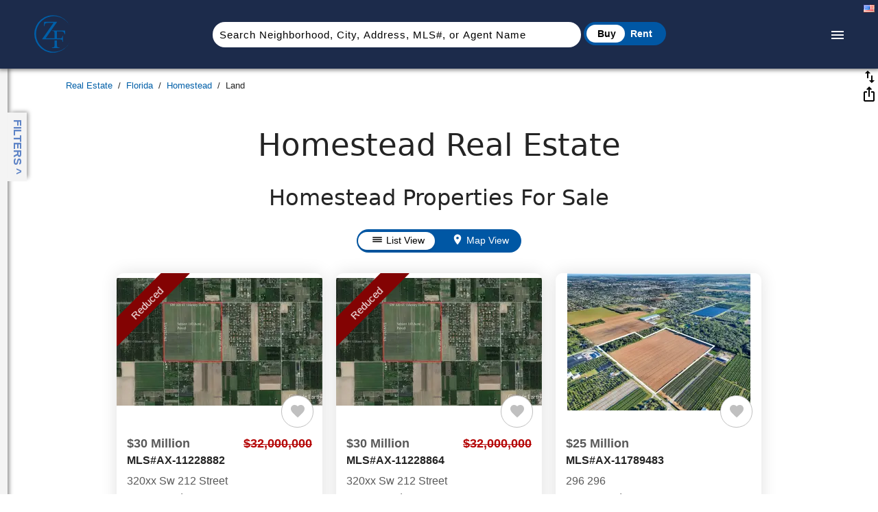

--- FILE ---
content_type: text/html; charset=UTF-8
request_url: https://www.zfc.com/real-estate/Homestead/?type=Land
body_size: 12930
content:
<!DOCTYPE html>
<html lang="en">
<head>
<title>Homestead Real Estate - Homestead Properties For Sale</title>
<meta name="viewport" content="initial-scale=1.0, width=device-width">
<link rel="preconnect" href="https://media.zfc.com">
<link rel="shortcut icon" href="https://media.zfc.com/img/favicon.ico">
<link rel="preload" as="font" href="https://maxcdn.bootstrapcdn.com/font-awesome/4.3.0/fonts/fontawesome-webfont.woff2?v=4.3.0" type="font/woff2" crossorigin="anonymous">
<script type="text/javascript" src="https://appleid.cdn-apple.com/appleauth/static/jsapi/appleid/1/en_US/appleid.auth.js"></script>
<meta name="appleid-signin-client-id" content="com.zfc.website">
<meta name="appleid-signin-redirect-uri" content="https://www.zfc.com/applesso.php">
<meta name="appleid-signin-scope" content="name email">
<meta name="appleid-signin-use-popup" content="true"> 
<script>
  // Ensure this runs after the div is loaded and SDK is available
  if (typeof AppleID !== 'undefined' && AppleID.auth) {
    AppleID.auth.init({
      clientId: 'com.zfc.website',
      scope: 'name email',
      redirectURI: 'https://www.zfc.com/applesso.php',
      usePopup: true
    });
  } else {
    console.error('AppleID SDK not loaded');
  }
</script>
<meta property=og:locale content="en_US">
<meta charset="UTF-8">
<meta property="og:title" content="Homestead Real Estate - Homestead Properties For Sale">
<meta property="og:image" content="https://media.zfc.com/photos/Homestead/Homestead.jpg">
<meta name="thumbnail" content="https://media.zfc.com/photos/Homestead/Homestead.jpg">
<meta name="description" content="Looking for a property for sale in Homestead? Start here! We are your complete online resource for all things related to Homestead real estate.">
<meta property="og:description" content="Looking for a property for sale in Homestead? Start here! We are your complete online resource for all things related to Homestead real estate.">
<meta property="og:type" content="article">
<meta property="fb:app_id" content="366675788008771">
<meta http-equiv="Content-Security-Policy" content="default-src 'unsafe-inline' 'self' data: *.zfc.com *.google.com *.youtube.com *.bootstrapcdn.com *.googletagmanager.com *.google-analytics.com *.googleapis.com *.gstatic.com *.facebook.net *.facebook.com *.fbcdn.net *.googleusercontent.com cdnjs.cloudflare.com stats.g.doubleclick.net api.qrserver.com *.doubleclick.net">
<meta name="twitter:card" content="summary">
<meta name="twitter:site" content="@ZFCRealEstate">
<meta name="twitter:creator" content="@ZevFreidus">
<meta name="twitter:title" content="Homestead Real Estate - Homestead Properties For Sale">
<meta name="twitter:description" content="Looking for a property for sale in Homestead? Start here! We are your complete online resource for all things related to Homestead real estate.">
<meta name="twitter:image" content="https://media.zfc.com/photos/Homestead/Homestead.jpg">
<link rel="canonical" href="https://www.zfc.com/real-estate/Homestead/?type=Land">
<meta property="og:url" content="https://www.zfc.com/real-estate/Homestead/?type=Land">
<script src="https://www.zfc.com/js/zfc.js" async defer></script>
<script>
const isNumericInput = (event) => {
        const key = event.keyCode;
        return ((key >= 48 && key <= 57) ||
                (key >= 96 && key <= 105)
        );
};

const isModifierKey = (event) => {
        const key = event.keyCode;
        return (event.shiftKey === true || key === 35 || key === 36) ||
                (key === 8 || key === 9 || key === 13 || key === 46) ||
                (key > 36 && key < 41) ||
                (

                        (event.ctrlKey === true || event.metaKey === true) &&
                        (key === 65 || key === 67 || key === 86 || key === 88 || key === 90)
                )
};

const enforceFormat = (event) => {
        if(!isNumericInput(event) && !isModifierKey(event)){
                event.preventDefault();
        }
};

const formatToPhone = (event) => {
        if(isModifierKey(event)) {return;}
        const target = event.target;
        const input = event.target.value.replace(/\D/g,'').substring(0,10); // First ten digits of input only
        const zip = input.substring(0,3);
        const middle = input.substring(3,6);
        const last = input.substring(6,10);

        if(input.length > 6){target.value = `(${zip}) ${middle} - ${last}`;}
        else if(input.length > 3){target.value = `(${zip}) ${middle}`;}
        else if(input.length > 0){target.value = `(${zip}`;}
};

</script>
<link rel="apple-touch-icon" href="/img/appletouch.png">
<link rel="stylesheet" type="text/css" href="/css/style.css">
<link rel="stylesheet" type="text/css" href="/css/icons.css">
<script type="application/ld+json">

{
"@context":"https://schema.org",
"@type":"WebPage",
"headline":"Homestead Real Estate",
"url":"https://www.zfc.com/real-estate/Homestead/?type=Land",
"about":
[
{"@type": "City", "name": "Homestead", "sameAs": ["https://en.wikipedia.org/wiki/Homestead,_Florida","https://www.google.com/search?q=Homestead&kgmid=/m/0rnhf"]},
{"@type": "Thing", "name": "real estate", "sameAs": ["https://en.wikipedia.org/wiki/Real_estate","https://www.google.com/search?q=real+estate&kgmid=/m/06k1r"]},
{"@type": "Thing", "name": "mls", "sameAs": ["https://en.wikipedia.org/wiki/Multiple_listing_service","https://www.google.com/search?q=mls&kgmid=/m/020g50"]}

],
"mentions":
[
{"@type": "Thing", "name": "realtors", "sameAs": ["https://en.wikipedia.org/wiki/Real_estate_agent","https://www.google.com/search?q=realtors&kgmid=/m/028sgq"]}
]
}
</script>
</head>
<body>
<div id="fb-root"></div>
<header id="header" class="header">
  <a title="Florida Real Estate" href="https://www.zfc.com/" class="logo"><img loading="lazy" src="https://www.zfc.com/img/logo.svg" width="134" height="30" alt="ZFC Real Estate" title="ZFC Real Estate"></a>
  <input class="menu-btn" type="checkbox" id="menu-btn">
  <label class="menu-icon" for="menu-btn"><span class="navicon"></span></label>
  <ul class="menu" id="mainmenu">

    <li><span onclick="populate_popup('/login.php','#popup');">Login</span></li>
    <li onmouseover="document.getElementById('browse').style.display = 'block';" onmouseout="document.getElementById('browse').style.display = 'none';"><span>Browse</span></li>
    <li><a title="Realtors" href="/realtors/">Realtors</a></li>
  </ul>
<div class="searchbarwrapper">
       <input type="text" name="wildname" id="name_input"  class="searchbar" placeholder="Search Neighborhood, City, Address, MLS#, or Agent Name" autocomplete="off">




  <div class="toggle-container">
    <div class="toggle-slider">
      <input type="radio" name="toggle" id="buy" value="buy" checked>
      <input type="radio" name="toggle" id="rent" value="rent">
      <label for="buy" class="slider-left" onclick="setCookie('togglePreference', 'buy');const newPath = window.location.pathname.replace(/Rentals\/$/, '');window.location = window.location.origin + newPath;"></label>
      <label for="rent" class="slider-right" onclick="setCookie('togglePreference', 'rent');const newPath = window.location.pathname.replace(/Rentals\/$/, '');window.location = window.location.origin + newPath;"></label>
      <span class="toggle-background">
        <span class="label-buy">Buy</span>
        <span class="label-rent">Rent</span>
      </span>
    </div>
  </div>





</div>
</header>
<div class="searchbarwrapper" style="top:70px;">
                <ul id="huge_list" class="huge_list">
                </ul>
</div>

<div class="breadcrumbs_wrap">
      <div class="container_component">
        <div class="breadcrumbs_info"><ul class="breadcrumbs" itemscope itemtype="https://schema.org/BreadcrumbList"><li itemprop="itemListElement" itemscope itemtype="https://schema.org/ListItem"><a title="Real Estate" href="https://www.zfc.com/" itemprop="item"><span itemprop="name">Real Estate</span></a><meta itemprop="position" content="1"></li><li itemprop="itemListElement" itemscope itemtype="https://schema.org/ListItem"><a title="Florida" href="https://www.zfc.com/real-estate/" itemprop="item"><span itemprop="name">Florida</span></a><meta itemprop="position" content="2"></li><li itemprop="itemListElement" itemscope itemtype="https://schema.org/ListItem"><a title="Homestead" href="https://www.zfc.com/real-estate/Homestead/" itemprop="item"><span itemprop="name">Homestead</span></a><meta itemprop="position" content="3"></li><li class="currentcrumb" itemprop="itemListElement" itemscope itemtype="https://schema.org/ListItem"><span itemprop="name">Land</span><meta itemprop="position" content="4"></li></ul></div></div></div><main>
<div class="pagewrapper">
<div class="listingswrapper Homestead-Real-Estate">
<H1>Homestead Real Estate</H1>
<a style="display:block;opacity:unset;" id="Homestead-Properties-For-sale">
</a>
<H2>Homestead Properties For Sale</H2>
<div class="toggle-container-view">
  <div class="toggle-slider-view">
    <input type="radio" name="toggle-view" id="list" value="list" checked>
    <input type="radio" name="toggle-view" id="map" value="map">
    <label for="list" class="slider-left-view" title="List View" onclick="setCookie('viewPreference', 'list', 30);toggleDivs('list');"></label>
    <label for="map" class="slider-right-view" title="Map View" onclick="setCookie('viewPreference', 'map', 30);toggleDivs('map');"></label>
    <span class="toggle-background-view">
      <span class="label-list"></span>
      <span class="label-map"></span>
    </span>
  </div>
</div>

<div id="showlist" class="showlist"><div class="listbox MLS#A11228882"><div class="listbox_img_container"><a title="320xx Sw 212 Street, Homestead" href="https://www.zfc.com/FL/Homestead/320xx-212-street/land/A11228882"><img width="300" height="200" alt="320xx Sw 212 Street, Homestead" title="320xx Sw 212 Street, Homestead" loading="lazy" class="listbox_img" src="https://media.zfc.com/images/c_pad,h_200,w_300,f_auto/d_nophoto.jpg/Florida/A11228882-1/320XX-SW-212-Street-Homestead-Property.jpg" onerror="this.onerror=null;this.src='https://media.zfc.com/img/nophoto.jpg';"></a></div><div class="listboxreduced">Reduced</div><div class="notnew"></div><div class="favorite" id="favoriteA11228882" onclick="
populate_popup('/login.php','#popup','GET',false,true,true);
"><div id="favoriteA11228882body"><svg class="svgClass" xmlns="http://www.w3.org/2000/svg" height="24" viewBox="0 0 24 24" width="24"><path d="M0 0h24v24H0z" fill="none"/><path id="favA11228882" d="M12 21.35l-1.45-1.32C5.4 15.36 2 12.28 2 8.5 2 5.42 4.42 3 7.5 3c1.74 0 3.41.81 4.5 2.09C13.09 3.81 14.76 3 16.5 3 19.58 3 22 5.42 22 8.5c0 3.78-3.4 6.86-8.55 11.54L12 21.35z" fill="silver"/></svg>
</div>
</div>
<div class="listbox_price">$30 Million<div class="orig_price">$32,000,000</div></div><h3>MLS#AX-11228882</h3><p class="listbox_location"><span>320xx Sw 212 Street</span> <br><span>Homestead, FL 33030</span></p><div class="listbox_features">
<div class="svgwrapper">
<svg xmlns="http://www.w3.org/2000/svg" enable-background="new 0 0 24 24" height="18" viewBox="0 0 24 24" width="18" class="listboxsvg"><g><rect fill="none" height="24" width="24"/><rect fill="none" height="24" width="24"/></g><g><g><path d="M17.66,17.66l-0.71,0.71c-0.2,0.2-0.51,0.2-0.71,0l0,0c-0.2-0.2-0.2-0.51,0-0.71l0.71-0.71l-1.94-1.94l-0.71,0.71 c-0.2,0.2-0.51,0.2-0.71,0l0,0c-0.2-0.2-0.2-0.51,0-0.71l0.71-0.71l-1.94-1.94l-0.71,0.71c-0.2,0.2-0.51,0.2-0.71,0l0,0 c-0.2-0.2-0.2-0.51,0-0.71l0.71-0.71L9.7,9.7l-0.71,0.71c-0.2,0.2-0.51,0.2-0.71,0l0,0c-0.2-0.2-0.2-0.51,0-0.71l0.71-0.71 L7.05,7.05L6.34,7.76c-0.2,0.2-0.51,0.2-0.71,0l0,0c-0.2-0.2-0.2-0.51,0-0.71l0.71-0.71L4.85,4.85C4.54,4.54,4,4.76,4,5.21V18 c0,1.1,0.9,2,2,2h12.79c0.45,0,0.67-0.54,0.35-0.85L17.66,17.66z M7,16v-4.76L12.76,17H8C7.45,17,7,16.55,7,16z"/></g></g></svg>


<p class="listboxvalue">147 Acres</p>
</div>

<div class="svgwrapper">
<svg xmlns="http://www.w3.org/2000/svg" height="18" viewBox="0 0 24 24" width="18" class="listboxsvg"><path d="M0 0h24v24H0V0z" fill="none"/><path d="M11.99 2C6.47 2 2 6.48 2 12s4.47 10 9.99 10C17.52 22 22 17.52 22 12S17.52 2 11.99 2zM12 20c-4.42 0-8-3.58-8-8s3.58-8 8-8 8 3.58 8 8-3.58 8-8 8zm.5-13H11v6l5.25 3.15.75-1.23-4.5-2.67z"/></svg>
<p class="listboxvalue">1273 Days</p>
</div>
</div><div style="background-image: url(https://media.zfc.com/img/SEFMIAMI.mls.webp);
    bottom: 7px;
    float:right;
    display: inline-block;
    width: 68px;
    height: 24px;
    position: relative;
"></div>
</div><div class="listbox MLS#A11228864"><div class="listbox_img_container"><a title="320xx Sw 212 Street, Homestead" href="https://www.zfc.com/FL/Homestead/320xx-212-street/land/A11228864"><img width="300" height="200" alt="320xx Sw 212 Street, Homestead" title="320xx Sw 212 Street, Homestead" loading="lazy" class="listbox_img" src="https://media.zfc.com/images/c_pad,h_200,w_300,f_auto/d_nophoto.jpg/Florida/A11228864-1/320XX-SW-212-Street-Homestead-Property.jpg" onerror="this.onerror=null;this.src='https://media.zfc.com/img/nophoto.jpg';"></a></div><div class="listboxreduced">Reduced</div><div class="notnew"></div><div class="favorite" id="favoriteA11228864" onclick="
populate_popup('/login.php','#popup','GET',false,true,true);
"><div id="favoriteA11228864body"><svg class="svgClass" xmlns="http://www.w3.org/2000/svg" height="24" viewBox="0 0 24 24" width="24"><path d="M0 0h24v24H0z" fill="none"/><path id="favA11228864" d="M12 21.35l-1.45-1.32C5.4 15.36 2 12.28 2 8.5 2 5.42 4.42 3 7.5 3c1.74 0 3.41.81 4.5 2.09C13.09 3.81 14.76 3 16.5 3 19.58 3 22 5.42 22 8.5c0 3.78-3.4 6.86-8.55 11.54L12 21.35z" fill="silver"/></svg>
</div>
</div>
<div class="listbox_price">$30 Million<div class="orig_price">$32,000,000</div></div><h3>MLS#AX-11228864</h3><p class="listbox_location"><span>320xx Sw 212 Street</span> <br><span>Homestead, FL 33030</span></p><div class="listbox_features">
<div class="svgwrapper">
<svg xmlns="http://www.w3.org/2000/svg" enable-background="new 0 0 24 24" height="18" viewBox="0 0 24 24" width="18" class="listboxsvg"><g><rect fill="none" height="24" width="24"/><rect fill="none" height="24" width="24"/></g><g><g><path d="M17.66,17.66l-0.71,0.71c-0.2,0.2-0.51,0.2-0.71,0l0,0c-0.2-0.2-0.2-0.51,0-0.71l0.71-0.71l-1.94-1.94l-0.71,0.71 c-0.2,0.2-0.51,0.2-0.71,0l0,0c-0.2-0.2-0.2-0.51,0-0.71l0.71-0.71l-1.94-1.94l-0.71,0.71c-0.2,0.2-0.51,0.2-0.71,0l0,0 c-0.2-0.2-0.2-0.51,0-0.71l0.71-0.71L9.7,9.7l-0.71,0.71c-0.2,0.2-0.51,0.2-0.71,0l0,0c-0.2-0.2-0.2-0.51,0-0.71l0.71-0.71 L7.05,7.05L6.34,7.76c-0.2,0.2-0.51,0.2-0.71,0l0,0c-0.2-0.2-0.2-0.51,0-0.71l0.71-0.71L4.85,4.85C4.54,4.54,4,4.76,4,5.21V18 c0,1.1,0.9,2,2,2h12.79c0.45,0,0.67-0.54,0.35-0.85L17.66,17.66z M7,16v-4.76L12.76,17H8C7.45,17,7,16.55,7,16z"/></g></g></svg>


<p class="listboxvalue">147 Acres</p>
</div>

<div class="svgwrapper">
<svg xmlns="http://www.w3.org/2000/svg" height="18" viewBox="0 0 24 24" width="18" class="listboxsvg"><path d="M0 0h24v24H0V0z" fill="none"/><path d="M11.99 2C6.47 2 2 6.48 2 12s4.47 10 9.99 10C17.52 22 22 17.52 22 12S17.52 2 11.99 2zM12 20c-4.42 0-8-3.58-8-8s3.58-8 8-8 8 3.58 8 8-3.58 8-8 8zm.5-13H11v6l5.25 3.15.75-1.23-4.5-2.67z"/></svg>
<p class="listboxvalue">1273 Days</p>
</div>
</div><div style="background-image: url(https://media.zfc.com/img/SEFMIAMI.mls.webp);
    bottom: 7px;
    float:right;
    display: inline-block;
    width: 68px;
    height: 24px;
    position: relative;
"></div>
</div><div class="listbox MLS#A11789483"><div class="listbox_img_container"><a title="296 296, Homestead" href="https://www.zfc.com/FL/Homestead/296-296/land/A11789483"><img width="300" height="200" alt="296 296, Homestead" title="296 296, Homestead" loading="lazy" class="listbox_img" src="https://media.zfc.com/images/c_pad,h_200,w_300,f_auto/d_nophoto.jpg/Florida/A11789483-1/296-296-Homestead-Property.jpg" onerror="this.onerror=null;this.src='https://media.zfc.com/img/nophoto.jpg';"></a></div><div class="vesselname"></div><div class="notnew"></div><div class="favorite" id="favoriteA11789483" onclick="
populate_popup('/login.php','#popup','GET',false,true,true);
"><div id="favoriteA11789483body"><svg class="svgClass" xmlns="http://www.w3.org/2000/svg" height="24" viewBox="0 0 24 24" width="24"><path d="M0 0h24v24H0z" fill="none"/><path id="favA11789483" d="M12 21.35l-1.45-1.32C5.4 15.36 2 12.28 2 8.5 2 5.42 4.42 3 7.5 3c1.74 0 3.41.81 4.5 2.09C13.09 3.81 14.76 3 16.5 3 19.58 3 22 5.42 22 8.5c0 3.78-3.4 6.86-8.55 11.54L12 21.35z" fill="silver"/></svg>
</div>
</div>
<div class="listbox_price">$25 Million</div><h3>MLS#AX-11789483</h3><p class="listbox_location"><span>296 296</span> <br><span>Homestead, FL 33030</span></p><div class="listbox_features">
<div class="svgwrapper">
<svg xmlns="http://www.w3.org/2000/svg" enable-background="new 0 0 24 24" height="18" viewBox="0 0 24 24" width="18" class="listboxsvg"><g><rect fill="none" height="24" width="24"/><rect fill="none" height="24" width="24"/></g><g><g><path d="M17.66,17.66l-0.71,0.71c-0.2,0.2-0.51,0.2-0.71,0l0,0c-0.2-0.2-0.2-0.51,0-0.71l0.71-0.71l-1.94-1.94l-0.71,0.71 c-0.2,0.2-0.51,0.2-0.71,0l0,0c-0.2-0.2-0.2-0.51,0-0.71l0.71-0.71l-1.94-1.94l-0.71,0.71c-0.2,0.2-0.51,0.2-0.71,0l0,0 c-0.2-0.2-0.2-0.51,0-0.71l0.71-0.71L9.7,9.7l-0.71,0.71c-0.2,0.2-0.51,0.2-0.71,0l0,0c-0.2-0.2-0.2-0.51,0-0.71l0.71-0.71 L7.05,7.05L6.34,7.76c-0.2,0.2-0.51,0.2-0.71,0l0,0c-0.2-0.2-0.2-0.51,0-0.71l0.71-0.71L4.85,4.85C4.54,4.54,4,4.76,4,5.21V18 c0,1.1,0.9,2,2,2h12.79c0.45,0,0.67-0.54,0.35-0.85L17.66,17.66z M7,16v-4.76L12.76,17H8C7.45,17,7,16.55,7,16z"/></g></g></svg>


<p class="listboxvalue">35 Acres</p>
</div>

<div class="svgwrapper">
<svg xmlns="http://www.w3.org/2000/svg" height="18" viewBox="0 0 24 24" width="18" class="listboxsvg"><path d="M0 0h24v24H0V0z" fill="none"/><path d="M11.99 2C6.47 2 2 6.48 2 12s4.47 10 9.99 10C17.52 22 22 17.52 22 12S17.52 2 11.99 2zM12 20c-4.42 0-8-3.58-8-8s3.58-8 8-8 8 3.58 8 8-3.58 8-8 8zm.5-13H11v6l5.25 3.15.75-1.23-4.5-2.67z"/></svg>
<p class="listboxvalue">1046 Days</p>
</div>
</div><div style="background-image: url(https://media.zfc.com/img/SEFMIAMI.mls.webp);
    bottom: 7px;
    float:right;
    display: inline-block;
    width: 68px;
    height: 24px;
    position: relative;
"></div>
</div><div class="listbox MLS#A11833686"><div class="listbox_img_container"><a title="10301 Sw 240th St, Homestead" href="https://www.zfc.com/FL/Homestead/10301-240th-st/land/A11833686"><img width="300" height="200" alt="10301 Sw 240th St, Homestead" title="10301 Sw 240th St, Homestead" loading="lazy" class="listbox_img" src="https://media.zfc.com/images/c_pad,h_200,w_300,f_auto/d_nophoto.jpg/Florida/A11833686-1/10301-SW-240th-St-Homestead-Property.jpg" onerror="this.onerror=null;this.src='https://media.zfc.com/img/nophoto.jpg';"></a></div><div class="listboxreduced">Reduced</div><div class="notnew"></div><div class="favorite" id="favoriteA11833686" onclick="
populate_popup('/login.php','#popup','GET',false,true,true);
"><div id="favoriteA11833686body"><svg class="svgClass" xmlns="http://www.w3.org/2000/svg" height="24" viewBox="0 0 24 24" width="24"><path d="M0 0h24v24H0z" fill="none"/><path id="favA11833686" d="M12 21.35l-1.45-1.32C5.4 15.36 2 12.28 2 8.5 2 5.42 4.42 3 7.5 3c1.74 0 3.41.81 4.5 2.09C13.09 3.81 14.76 3 16.5 3 19.58 3 22 5.42 22 8.5c0 3.78-3.4 6.86-8.55 11.54L12 21.35z" fill="silver"/></svg>
</div>
</div>
<div class="listbox_price">$20,750,000<div class="orig_price">$24,750,000</div></div><h3>MLS#AX-11833686</h3><p class="listbox_location"><span>10301 Sw 240th St</span> <br><span>Homestead, FL 33032</span></p><div class="listbox_features">
<div class="svgwrapper">
<svg xmlns="http://www.w3.org/2000/svg" enable-background="new 0 0 24 24" height="18" viewBox="0 0 24 24" width="18" class="listboxsvg"><g><rect fill="none" height="24" width="24"/><rect fill="none" height="24" width="24"/></g><g><g><path d="M17.66,17.66l-0.71,0.71c-0.2,0.2-0.51,0.2-0.71,0l0,0c-0.2-0.2-0.2-0.51,0-0.71l0.71-0.71l-1.94-1.94l-0.71,0.71 c-0.2,0.2-0.51,0.2-0.71,0l0,0c-0.2-0.2-0.2-0.51,0-0.71l0.71-0.71l-1.94-1.94l-0.71,0.71c-0.2,0.2-0.51,0.2-0.71,0l0,0 c-0.2-0.2-0.2-0.51,0-0.71l0.71-0.71L9.7,9.7l-0.71,0.71c-0.2,0.2-0.51,0.2-0.71,0l0,0c-0.2-0.2-0.2-0.51,0-0.71l0.71-0.71 L7.05,7.05L6.34,7.76c-0.2,0.2-0.51,0.2-0.71,0l0,0c-0.2-0.2-0.2-0.51,0-0.71l0.71-0.71L4.85,4.85C4.54,4.54,4,4.76,4,5.21V18 c0,1.1,0.9,2,2,2h12.79c0.45,0,0.67-0.54,0.35-0.85L17.66,17.66z M7,16v-4.76L12.76,17H8C7.45,17,7,16.55,7,16z"/></g></g></svg>


<p class="listboxvalue">39.73 Acres</p>
</div>

<div class="svgwrapper">
<svg xmlns="http://www.w3.org/2000/svg" height="18" viewBox="0 0 24 24" width="18" class="listboxsvg"><path d="M0 0h24v24H0V0z" fill="none"/><path d="M11.99 2C6.47 2 2 6.48 2 12s4.47 10 9.99 10C17.52 22 22 17.52 22 12S17.52 2 11.99 2zM12 20c-4.42 0-8-3.58-8-8s3.58-8 8-8 8 3.58 8 8-3.58 8-8 8zm.5-13H11v6l5.25 3.15.75-1.23-4.5-2.67z"/></svg>
<p class="listboxvalue">193 Days</p>
</div>
</div><div style="background-image: url(https://media.zfc.com/img/SEFMIAMI.mls.webp);
    bottom: 7px;
    float:right;
    display: inline-block;
    width: 68px;
    height: 24px;
    position: relative;
"></div>
</div><div class="listbox MLS#A11825627"><div class="listbox_img_container"><a title=" Sw Corner Of Sw 272 St. & Krome Ave, Homestead" href="https://www.zfc.com/FL/Homestead/-sw-corner-of-sw-272-st-krome-ave/land/A11825627"><img width="300" height="200" alt=" Sw Corner Of Sw 272 St. & Krome Ave, Homestead" title=" Sw Corner Of Sw 272 St. & Krome Ave, Homestead" loading="lazy" class="listbox_img" src="https://media.zfc.com/images/c_pad,h_200,w_300,f_auto/d_nophoto.jpg/Florida/A11825627-1/-SW-Corner-of-SW-272-St.-Krome-Ave-Homestead-Property.jpg" onerror="this.onerror=null;this.src='https://media.zfc.com/img/nophoto.jpg';"></a></div><div class="vesselname"></div><div class="notnew"></div><div class="favorite" id="favoriteA11825627" onclick="
populate_popup('/login.php','#popup','GET',false,true,true);
"><div id="favoriteA11825627body"><svg class="svgClass" xmlns="http://www.w3.org/2000/svg" height="24" viewBox="0 0 24 24" width="24"><path d="M0 0h24v24H0z" fill="none"/><path id="favA11825627" d="M12 21.35l-1.45-1.32C5.4 15.36 2 12.28 2 8.5 2 5.42 4.42 3 7.5 3c1.74 0 3.41.81 4.5 2.09C13.09 3.81 14.76 3 16.5 3 19.58 3 22 5.42 22 8.5c0 3.78-3.4 6.86-8.55 11.54L12 21.35z" fill="silver"/></svg>
</div>
</div>
<div class="listbox_price">$18.5 Million</div><h3>MLS#AX-11825627</h3><p class="listbox_location"><span> Sw Corner Of Sw 272 St. & Krome Ave</span> <br><span>Homestead, FL 33031</span></p><div class="listbox_features">
<div class="svgwrapper">
<svg xmlns="http://www.w3.org/2000/svg" enable-background="new 0 0 24 24" height="18" viewBox="0 0 24 24" width="18" class="listboxsvg"><g><rect fill="none" height="24" width="24"/><rect fill="none" height="24" width="24"/></g><g><g><path d="M17.66,17.66l-0.71,0.71c-0.2,0.2-0.51,0.2-0.71,0l0,0c-0.2-0.2-0.2-0.51,0-0.71l0.71-0.71l-1.94-1.94l-0.71,0.71 c-0.2,0.2-0.51,0.2-0.71,0l0,0c-0.2-0.2-0.2-0.51,0-0.71l0.71-0.71l-1.94-1.94l-0.71,0.71c-0.2,0.2-0.51,0.2-0.71,0l0,0 c-0.2-0.2-0.2-0.51,0-0.71l0.71-0.71L9.7,9.7l-0.71,0.71c-0.2,0.2-0.51,0.2-0.71,0l0,0c-0.2-0.2-0.2-0.51,0-0.71l0.71-0.71 L7.05,7.05L6.34,7.76c-0.2,0.2-0.51,0.2-0.71,0l0,0c-0.2-0.2-0.2-0.51,0-0.71l0.71-0.71L4.85,4.85C4.54,4.54,4,4.76,4,5.21V18 c0,1.1,0.9,2,2,2h12.79c0.45,0,0.67-0.54,0.35-0.85L17.66,17.66z M7,16v-4.76L12.76,17H8C7.45,17,7,16.55,7,16z"/></g></g></svg>


<p class="listboxvalue">6.62 Acres</p>
</div>

<div class="svgwrapper">
<svg xmlns="http://www.w3.org/2000/svg" height="18" viewBox="0 0 24 24" width="18" class="listboxsvg"><path d="M0 0h24v24H0V0z" fill="none"/><path d="M11.99 2C6.47 2 2 6.48 2 12s4.47 10 9.99 10C17.52 22 22 17.52 22 12S17.52 2 11.99 2zM12 20c-4.42 0-8-3.58-8-8s3.58-8 8-8 8 3.58 8 8-3.58 8-8 8zm.5-13H11v6l5.25 3.15.75-1.23-4.5-2.67z"/></svg>
<p class="listboxvalue">185 Days</p>
</div>
</div><div style="background-image: url(https://media.zfc.com/img/SEFMIAMI.mls.webp);
    bottom: 7px;
    float:right;
    display: inline-block;
    width: 68px;
    height: 24px;
    position: relative;
"></div>
</div><div class="listbox MLS#A11500621"><div class="listbox_img_container"><a title="12501 Sw 236th St, Homestead" href="https://www.zfc.com/FL/Homestead/12501-236th-st/land/A11500621"><img width="300" height="200" alt="12501 Sw 236th St, Homestead" title="12501 Sw 236th St, Homestead" loading="lazy" class="listbox_img" src="https://media.zfc.com/images/c_pad,h_200,w_300,f_auto/d_nophoto.jpg/Florida/A11500621-1/12501-SW-236th-St-Homestead-Property.jpg" onerror="this.onerror=null;this.src='https://media.zfc.com/img/nophoto.jpg';"></a></div><div class="listboxreduced listboxpending">Under Contract</div><div class="notnew"></div><div class="favorite" id="favoriteA11500621" onclick="
populate_popup('/login.php','#popup','GET',false,true,true);
"><div id="favoriteA11500621body"><svg class="svgClass" xmlns="http://www.w3.org/2000/svg" height="24" viewBox="0 0 24 24" width="24"><path d="M0 0h24v24H0z" fill="none"/><path id="favA11500621" d="M12 21.35l-1.45-1.32C5.4 15.36 2 12.28 2 8.5 2 5.42 4.42 3 7.5 3c1.74 0 3.41.81 4.5 2.09C13.09 3.81 14.76 3 16.5 3 19.58 3 22 5.42 22 8.5c0 3.78-3.4 6.86-8.55 11.54L12 21.35z" fill="silver"/></svg>
</div>
</div>
<div class="listbox_price">$14,880,000</div><h3>MLS#AX-11500621</h3><p class="listbox_location"><span>12501 Sw 236th St</span> <br><span>Homestead, FL 33032</span></p><div class="listbox_features">
<div class="svgwrapper">
<svg xmlns="http://www.w3.org/2000/svg" height="18" viewBox="0 0 24 24" width="18" class="listboxsvg"><path d="M17 16.99c-1.35 0-2.2.42-2.95.8-.65.33-1.18.6-2.05.6-.9 0-1.4-.25-2.05-.6-.75-.38-1.57-.8-2.95-.8s-2.2.42-2.95.8c-.65.33-1.17.6-2.05.6v1.95c1.35 0 2.2-.42 2.95-.8.65-.33 1.17-.6 2.05-.6s1.4.25 2.05.6c.75.38 1.57.8 2.95.8s2.2-.42 2.95-.8c.65-.33 1.18-.6 2.05-.6.9 0 1.4.25 2.05.6.75.38 1.58.8 2.95.8v-1.95c-.9 0-1.4-.25-2.05-.6-.75-.38-1.6-.8-2.95-.8zm0-4.45c-1.35 0-2.2.43-2.95.8-.65.32-1.18.6-2.05.6-.9 0-1.4-.25-2.05-.6-.75-.38-1.57-.8-2.95-.8s-2.2.43-2.95.8c-.65.32-1.17.6-2.05.6v1.95c1.35 0 2.2-.43 2.95-.8.65-.35 1.15-.6 2.05-.6s1.4.25 2.05.6c.75.38 1.57.8 2.95.8s2.2-.43 2.95-.8c.65-.35 1.15-.6 2.05-.6s1.4.25 2.05.6c.75.38 1.58.8 2.95.8v-1.95c-.9 0-1.4-.25-2.05-.6-.75-.38-1.6-.8-2.95-.8zm2.95-8.08c-.75-.38-1.58-.8-2.95-.8s-2.2.42-2.95.8c-.65.32-1.18.6-2.05.6-.9 0-1.4-.25-2.05-.6-.75-.37-1.57-.8-2.95-.8s-2.2.42-2.95.8c-.65.33-1.17.6-2.05.6v1.93c1.35 0 2.2-.43 2.95-.8.65-.33 1.17-.6 2.05-.6s1.4.25 2.05.6c.75.38 1.57.8 2.95.8s2.2-.43 2.95-.8c.65-.32 1.18-.6 2.05-.6.9 0 1.4.25 2.05.6.75.38 1.58.8 2.95.8V5.04c-.9 0-1.4-.25-2.05-.58zM17 8.09c-1.35 0-2.2.43-2.95.8-.65.35-1.15.6-2.05.6s-1.4-.25-2.05-.6c-.75-.38-1.57-.8-2.95-.8s-2.2.43-2.95.8c-.65.35-1.15.6-2.05.6v1.95c1.35 0 2.2-.43 2.95-.8.65-.32 1.18-.6 2.05-.6s1.4.25 2.05.6c.75.38 1.57.8 2.95.8s2.2-.43 2.95-.8c.65-.32 1.18-.6 2.05-.6.9 0 1.4.25 2.05.6.75.38 1.58.8 2.95.8V9.49c-.9 0-1.4-.25-2.05-.6-.75-.38-1.6-.8-2.95-.8z"/></svg>
<p class="listboxvalue">Water Front</p>
</div>
<div class="svgwrapper">
<svg xmlns="http://www.w3.org/2000/svg" enable-background="new 0 0 24 24" height="18" viewBox="0 0 24 24" width="18" class="listboxsvg"><g><rect fill="none" height="24" width="24"/><rect fill="none" height="24" width="24"/></g><g><g><path d="M17.66,17.66l-0.71,0.71c-0.2,0.2-0.51,0.2-0.71,0l0,0c-0.2-0.2-0.2-0.51,0-0.71l0.71-0.71l-1.94-1.94l-0.71,0.71 c-0.2,0.2-0.51,0.2-0.71,0l0,0c-0.2-0.2-0.2-0.51,0-0.71l0.71-0.71l-1.94-1.94l-0.71,0.71c-0.2,0.2-0.51,0.2-0.71,0l0,0 c-0.2-0.2-0.2-0.51,0-0.71l0.71-0.71L9.7,9.7l-0.71,0.71c-0.2,0.2-0.51,0.2-0.71,0l0,0c-0.2-0.2-0.2-0.51,0-0.71l0.71-0.71 L7.05,7.05L6.34,7.76c-0.2,0.2-0.51,0.2-0.71,0l0,0c-0.2-0.2-0.2-0.51,0-0.71l0.71-0.71L4.85,4.85C4.54,4.54,4,4.76,4,5.21V18 c0,1.1,0.9,2,2,2h12.79c0.45,0,0.67-0.54,0.35-0.85L17.66,17.66z M7,16v-4.76L12.76,17H8C7.45,17,7,16.55,7,16z"/></g></g></svg>


<p class="listboxvalue">6.87 Acres</p>
</div>

<div class="svgwrapper">
<svg xmlns="http://www.w3.org/2000/svg" height="18" viewBox="0 0 24 24" width="18" class="listboxsvg"><path d="M0 0h24v24H0V0z" fill="none"/><path d="M11.99 2C6.47 2 2 6.48 2 12s4.47 10 9.99 10C17.52 22 22 17.52 22 12S17.52 2 11.99 2zM12 20c-4.42 0-8-3.58-8-8s3.58-8 8-8 8 3.58 8 8-3.58 8-8 8zm.5-13H11v6l5.25 3.15.75-1.23-4.5-2.67z"/></svg>
<p class="listboxvalue">1097 Days</p>
</div>
</div><div style="background-image: url(https://media.zfc.com/img/SEFMIAMI.mls.webp);
    bottom: 7px;
    float:right;
    display: inline-block;
    width: 68px;
    height: 24px;
    position: relative;
"></div>
</div><div class="listbox MLS#A11872480"><div class="listbox_img_container"><a title="14550 Mable St, Homestead" href="https://www.zfc.com/FL/Homestead/14550-mable-st/land/A11872480"><img width="300" height="200" alt="14550 Mable St, Homestead" title="14550 Mable St, Homestead" loading="lazy" class="listbox_img" src="https://media.zfc.com/images/c_pad,h_200,w_300,f_auto/d_nophoto.jpg/Florida/A11872480-1/14550-Mable-St-Homestead-Property.jpg" onerror="this.onerror=null;this.src='https://media.zfc.com/img/nophoto.jpg';"></a></div><div class="vesselname"></div><div class="notnew"></div><div class="favorite" id="favoriteA11872480" onclick="
populate_popup('/login.php','#popup','GET',false,true,true);
"><div id="favoriteA11872480body"><svg class="svgClass" xmlns="http://www.w3.org/2000/svg" height="24" viewBox="0 0 24 24" width="24"><path d="M0 0h24v24H0z" fill="none"/><path id="favA11872480" d="M12 21.35l-1.45-1.32C5.4 15.36 2 12.28 2 8.5 2 5.42 4.42 3 7.5 3c1.74 0 3.41.81 4.5 2.09C13.09 3.81 14.76 3 16.5 3 19.58 3 22 5.42 22 8.5c0 3.78-3.4 6.86-8.55 11.54L12 21.35z" fill="silver"/></svg>
</div>
</div>
<div class="listbox_price">$8,100,000</div><h3>MLS#AX-11872480</h3><p class="listbox_location"><span>14550 Mable St</span> <br><span>Homestead, FL 33032</span></p><div class="listbox_features">
<div class="svgwrapper">
<svg xmlns="http://www.w3.org/2000/svg" enable-background="new 0 0 24 24" height="18" viewBox="0 0 24 24" width="18" class="listboxsvg"><g><rect fill="none" height="24" width="24"/><rect fill="none" height="24" width="24"/></g><g><g><path d="M17.66,17.66l-0.71,0.71c-0.2,0.2-0.51,0.2-0.71,0l0,0c-0.2-0.2-0.2-0.51,0-0.71l0.71-0.71l-1.94-1.94l-0.71,0.71 c-0.2,0.2-0.51,0.2-0.71,0l0,0c-0.2-0.2-0.2-0.51,0-0.71l0.71-0.71l-1.94-1.94l-0.71,0.71c-0.2,0.2-0.51,0.2-0.71,0l0,0 c-0.2-0.2-0.2-0.51,0-0.71l0.71-0.71L9.7,9.7l-0.71,0.71c-0.2,0.2-0.51,0.2-0.71,0l0,0c-0.2-0.2-0.2-0.51,0-0.71l0.71-0.71 L7.05,7.05L6.34,7.76c-0.2,0.2-0.51,0.2-0.71,0l0,0c-0.2-0.2-0.2-0.51,0-0.71l0.71-0.71L4.85,4.85C4.54,4.54,4,4.76,4,5.21V18 c0,1.1,0.9,2,2,2h12.79c0.45,0,0.67-0.54,0.35-0.85L17.66,17.66z M7,16v-4.76L12.76,17H8C7.45,17,7,16.55,7,16z"/></g></g></svg>


<p class="listboxvalue">1.92 Acres</p>
</div>

<div class="svgwrapper">
<svg xmlns="http://www.w3.org/2000/svg" height="18" viewBox="0 0 24 24" width="18" class="listboxsvg"><path d="M0 0h24v24H0V0z" fill="none"/><path d="M11.99 2C6.47 2 2 6.48 2 12s4.47 10 9.99 10C17.52 22 22 17.52 22 12S17.52 2 11.99 2zM12 20c-4.42 0-8-3.58-8-8s3.58-8 8-8 8 3.58 8 8-3.58 8-8 8zm.5-13H11v6l5.25 3.15.75-1.23-4.5-2.67z"/></svg>
<p class="listboxvalue">115 Days</p>
</div>
</div><div style="background-image: url(https://media.zfc.com/img/SEFMIAMI.mls.webp);
    bottom: 7px;
    float:right;
    display: inline-block;
    width: 68px;
    height: 24px;
    position: relative;
"></div>
</div><div class="listbox MLS#A11888052"><div class="listbox_img_container"><a title="18900 Sw 304th St, Homestead" href="https://www.zfc.com/FL/Homestead/18900-304th-st/land/A11888052"><img width="300" height="200" alt="18900 Sw 304th St, Homestead" title="18900 Sw 304th St, Homestead" loading="lazy" class="listbox_img" src="https://media.zfc.com/images/c_pad,h_200,w_300,f_auto/d_nophoto.jpg/Florida/A11888052-1/18900-SW-304th-St-Homestead-Property.jpg" onerror="this.onerror=null;this.src='https://media.zfc.com/img/nophoto.jpg';"></a></div><div class="vesselname"></div><div class="notnew"></div><div class="favorite" id="favoriteA11888052" onclick="
populate_popup('/login.php','#popup','GET',false,true,true);
"><div id="favoriteA11888052body"><svg class="svgClass" xmlns="http://www.w3.org/2000/svg" height="24" viewBox="0 0 24 24" width="24"><path d="M0 0h24v24H0z" fill="none"/><path id="favA11888052" d="M12 21.35l-1.45-1.32C5.4 15.36 2 12.28 2 8.5 2 5.42 4.42 3 7.5 3c1.74 0 3.41.81 4.5 2.09C13.09 3.81 14.76 3 16.5 3 19.58 3 22 5.42 22 8.5c0 3.78-3.4 6.86-8.55 11.54L12 21.35z" fill="silver"/></svg>
</div>
</div>
<div class="listbox_price">$8 Million</div><h3>MLS#AX-11888052</h3><p class="listbox_location"><span>18900 Sw 304th St</span> <br><span>Homestead, FL 33030</span></p><div class="listbox_features">
<div class="svgwrapper">
<svg xmlns="http://www.w3.org/2000/svg" enable-background="new 0 0 24 24" height="18" viewBox="0 0 24 24" width="18" class="listboxsvg"><g><rect fill="none" height="24" width="24"/><rect fill="none" height="24" width="24"/></g><g><g><path d="M17.66,17.66l-0.71,0.71c-0.2,0.2-0.51,0.2-0.71,0l0,0c-0.2-0.2-0.2-0.51,0-0.71l0.71-0.71l-1.94-1.94l-0.71,0.71 c-0.2,0.2-0.51,0.2-0.71,0l0,0c-0.2-0.2-0.2-0.51,0-0.71l0.71-0.71l-1.94-1.94l-0.71,0.71c-0.2,0.2-0.51,0.2-0.71,0l0,0 c-0.2-0.2-0.2-0.51,0-0.71l0.71-0.71L9.7,9.7l-0.71,0.71c-0.2,0.2-0.51,0.2-0.71,0l0,0c-0.2-0.2-0.2-0.51,0-0.71l0.71-0.71 L7.05,7.05L6.34,7.76c-0.2,0.2-0.51,0.2-0.71,0l0,0c-0.2-0.2-0.2-0.51,0-0.71l0.71-0.71L4.85,4.85C4.54,4.54,4,4.76,4,5.21V18 c0,1.1,0.9,2,2,2h12.79c0.45,0,0.67-0.54,0.35-0.85L17.66,17.66z M7,16v-4.76L12.76,17H8C7.45,17,7,16.55,7,16z"/></g></g></svg>


<p class="listboxvalue">9.11 Acres</p>
</div>

<div class="svgwrapper">
<svg xmlns="http://www.w3.org/2000/svg" height="18" viewBox="0 0 24 24" width="18" class="listboxsvg"><path d="M0 0h24v24H0V0z" fill="none"/><path d="M11.99 2C6.47 2 2 6.48 2 12s4.47 10 9.99 10C17.52 22 22 17.52 22 12S17.52 2 11.99 2zM12 20c-4.42 0-8-3.58-8-8s3.58-8 8-8 8 3.58 8 8-3.58 8-8 8zm.5-13H11v6l5.25 3.15.75-1.23-4.5-2.67z"/></svg>
<p class="listboxvalue">203 Days</p>
</div>
</div><div style="background-image: url(https://media.zfc.com/img/SEFMIAMI.mls.webp);
    bottom: 7px;
    float:right;
    display: inline-block;
    width: 68px;
    height: 24px;
    position: relative;
"></div>
</div><div class="listbox MLS#A11807231"><div class="listbox_img_container"><a title="17201 Sw 248th St, Homestead" href="https://www.zfc.com/FL/Homestead/17201-248th-st/land/A11807231"><img width="300" height="200" alt="17201 Sw 248th St, Homestead" title="17201 Sw 248th St, Homestead" loading="lazy" class="listbox_img" src="https://media.zfc.com/images/c_pad,h_200,w_300,f_auto/d_nophoto.jpg/Florida/A11807231-1/17201-SW-248th-St-Homestead-Property.jpg" onerror="this.onerror=null;this.src='https://media.zfc.com/img/nophoto.jpg';"></a></div><div class="vesselname"></div><div class="notnew"></div><div class="favorite" id="favoriteA11807231" onclick="
populate_popup('/login.php','#popup','GET',false,true,true);
"><div id="favoriteA11807231body"><svg class="svgClass" xmlns="http://www.w3.org/2000/svg" height="24" viewBox="0 0 24 24" width="24"><path d="M0 0h24v24H0z" fill="none"/><path id="favA11807231" d="M12 21.35l-1.45-1.32C5.4 15.36 2 12.28 2 8.5 2 5.42 4.42 3 7.5 3c1.74 0 3.41.81 4.5 2.09C13.09 3.81 14.76 3 16.5 3 19.58 3 22 5.42 22 8.5c0 3.78-3.4 6.86-8.55 11.54L12 21.35z" fill="silver"/></svg>
</div>
</div>
<div class="listbox_price">$7,200,000</div><h3>MLS#AX-11807231</h3><p class="listbox_location"><span>17201 Sw 248th St</span> <br><span>Homestead, FL 33031</span></p><div class="listbox_features">
<div class="svgwrapper">
<svg xmlns="http://www.w3.org/2000/svg" enable-background="new 0 0 24 24" height="18" viewBox="0 0 24 24" width="18" class="listboxsvg"><g><rect fill="none" height="24" width="24"/><rect fill="none" height="24" width="24"/></g><g><g><path d="M17.66,17.66l-0.71,0.71c-0.2,0.2-0.51,0.2-0.71,0l0,0c-0.2-0.2-0.2-0.51,0-0.71l0.71-0.71l-1.94-1.94l-0.71,0.71 c-0.2,0.2-0.51,0.2-0.71,0l0,0c-0.2-0.2-0.2-0.51,0-0.71l0.71-0.71l-1.94-1.94l-0.71,0.71c-0.2,0.2-0.51,0.2-0.71,0l0,0 c-0.2-0.2-0.2-0.51,0-0.71l0.71-0.71L9.7,9.7l-0.71,0.71c-0.2,0.2-0.51,0.2-0.71,0l0,0c-0.2-0.2-0.2-0.51,0-0.71l0.71-0.71 L7.05,7.05L6.34,7.76c-0.2,0.2-0.51,0.2-0.71,0l0,0c-0.2-0.2-0.2-0.51,0-0.71l0.71-0.71L4.85,4.85C4.54,4.54,4,4.76,4,5.21V18 c0,1.1,0.9,2,2,2h12.79c0.45,0,0.67-0.54,0.35-0.85L17.66,17.66z M7,16v-4.76L12.76,17H8C7.45,17,7,16.55,7,16z"/></g></g></svg>


<p class="listboxvalue">10 Acres</p>
</div>

<div class="svgwrapper">
<svg xmlns="http://www.w3.org/2000/svg" height="18" viewBox="0 0 24 24" width="18" class="listboxsvg"><path d="M0 0h24v24H0V0z" fill="none"/><path d="M11.99 2C6.47 2 2 6.48 2 12s4.47 10 9.99 10C17.52 22 22 17.52 22 12S17.52 2 11.99 2zM12 20c-4.42 0-8-3.58-8-8s3.58-8 8-8 8 3.58 8 8-3.58 8-8 8zm.5-13H11v6l5.25 3.15.75-1.23-4.5-2.67z"/></svg>
<p class="listboxvalue">228 Days</p>
</div>
</div><div style="background-image: url(https://media.zfc.com/img/SEFMIAMI.mls.webp);
    bottom: 7px;
    float:right;
    display: inline-block;
    width: 68px;
    height: 24px;
    position: relative;
"></div>
</div><div class="listbox MLS#A11892108"><div class="listbox_img_container"><a title=" Campbell Drive, Homestead" href="https://www.zfc.com/FL/Homestead/-campbell-drive/land/A11892108"><img width="300" height="200" alt=" Campbell Drive, Homestead" title=" Campbell Drive, Homestead" loading="lazy" class="listbox_img" src="https://media.zfc.com/images/c_pad,h_200,w_300,f_auto/d_nophoto.jpg/Florida/A11892108-1/-Campbell-Drive-Homestead-Property.jpg" onerror="this.onerror=null;this.src='https://media.zfc.com/img/nophoto.jpg';"></a></div><div class="vesselname"></div><div class="notnew"></div><div class="favorite" id="favoriteA11892108" onclick="
populate_popup('/login.php','#popup','GET',false,true,true);
"><div id="favoriteA11892108body"><svg class="svgClass" xmlns="http://www.w3.org/2000/svg" height="24" viewBox="0 0 24 24" width="24"><path d="M0 0h24v24H0z" fill="none"/><path id="favA11892108" d="M12 21.35l-1.45-1.32C5.4 15.36 2 12.28 2 8.5 2 5.42 4.42 3 7.5 3c1.74 0 3.41.81 4.5 2.09C13.09 3.81 14.76 3 16.5 3 19.58 3 22 5.42 22 8.5c0 3.78-3.4 6.86-8.55 11.54L12 21.35z" fill="silver"/></svg>
</div>
</div>
<div class="listbox_price">$6,200,000</div><h3>MLS#AX-11892108</h3><p class="listbox_location"><span> Campbell Drive</span> <br><span>Homestead, FL 33033</span></p><div class="listbox_features">
<div class="svgwrapper">
<svg xmlns="http://www.w3.org/2000/svg" height="18" viewBox="0 0 24 24" width="18" class="listboxsvg"><path d="M17 16.99c-1.35 0-2.2.42-2.95.8-.65.33-1.18.6-2.05.6-.9 0-1.4-.25-2.05-.6-.75-.38-1.57-.8-2.95-.8s-2.2.42-2.95.8c-.65.33-1.17.6-2.05.6v1.95c1.35 0 2.2-.42 2.95-.8.65-.33 1.17-.6 2.05-.6s1.4.25 2.05.6c.75.38 1.57.8 2.95.8s2.2-.42 2.95-.8c.65-.33 1.18-.6 2.05-.6.9 0 1.4.25 2.05.6.75.38 1.58.8 2.95.8v-1.95c-.9 0-1.4-.25-2.05-.6-.75-.38-1.6-.8-2.95-.8zm0-4.45c-1.35 0-2.2.43-2.95.8-.65.32-1.18.6-2.05.6-.9 0-1.4-.25-2.05-.6-.75-.38-1.57-.8-2.95-.8s-2.2.43-2.95.8c-.65.32-1.17.6-2.05.6v1.95c1.35 0 2.2-.43 2.95-.8.65-.35 1.15-.6 2.05-.6s1.4.25 2.05.6c.75.38 1.57.8 2.95.8s2.2-.43 2.95-.8c.65-.35 1.15-.6 2.05-.6s1.4.25 2.05.6c.75.38 1.58.8 2.95.8v-1.95c-.9 0-1.4-.25-2.05-.6-.75-.38-1.6-.8-2.95-.8zm2.95-8.08c-.75-.38-1.58-.8-2.95-.8s-2.2.42-2.95.8c-.65.32-1.18.6-2.05.6-.9 0-1.4-.25-2.05-.6-.75-.37-1.57-.8-2.95-.8s-2.2.42-2.95.8c-.65.33-1.17.6-2.05.6v1.93c1.35 0 2.2-.43 2.95-.8.65-.33 1.17-.6 2.05-.6s1.4.25 2.05.6c.75.38 1.57.8 2.95.8s2.2-.43 2.95-.8c.65-.32 1.18-.6 2.05-.6.9 0 1.4.25 2.05.6.75.38 1.58.8 2.95.8V5.04c-.9 0-1.4-.25-2.05-.58zM17 8.09c-1.35 0-2.2.43-2.95.8-.65.35-1.15.6-2.05.6s-1.4-.25-2.05-.6c-.75-.38-1.57-.8-2.95-.8s-2.2.43-2.95.8c-.65.35-1.15.6-2.05.6v1.95c1.35 0 2.2-.43 2.95-.8.65-.32 1.18-.6 2.05-.6s1.4.25 2.05.6c.75.38 1.57.8 2.95.8s2.2-.43 2.95-.8c.65-.32 1.18-.6 2.05-.6.9 0 1.4.25 2.05.6.75.38 1.58.8 2.95.8V9.49c-.9 0-1.4-.25-2.05-.6-.75-.38-1.6-.8-2.95-.8z"/></svg>
<p class="listboxvalue">Water Front</p>
</div>
<div class="svgwrapper">
<svg xmlns="http://www.w3.org/2000/svg" enable-background="new 0 0 24 24" height="18" viewBox="0 0 24 24" width="18" class="listboxsvg"><g><rect fill="none" height="24" width="24"/><rect fill="none" height="24" width="24"/></g><g><g><path d="M17.66,17.66l-0.71,0.71c-0.2,0.2-0.51,0.2-0.71,0l0,0c-0.2-0.2-0.2-0.51,0-0.71l0.71-0.71l-1.94-1.94l-0.71,0.71 c-0.2,0.2-0.51,0.2-0.71,0l0,0c-0.2-0.2-0.2-0.51,0-0.71l0.71-0.71l-1.94-1.94l-0.71,0.71c-0.2,0.2-0.51,0.2-0.71,0l0,0 c-0.2-0.2-0.2-0.51,0-0.71l0.71-0.71L9.7,9.7l-0.71,0.71c-0.2,0.2-0.51,0.2-0.71,0l0,0c-0.2-0.2-0.2-0.51,0-0.71l0.71-0.71 L7.05,7.05L6.34,7.76c-0.2,0.2-0.51,0.2-0.71,0l0,0c-0.2-0.2-0.2-0.51,0-0.71l0.71-0.71L4.85,4.85C4.54,4.54,4,4.76,4,5.21V18 c0,1.1,0.9,2,2,2h12.79c0.45,0,0.67-0.54,0.35-0.85L17.66,17.66z M7,16v-4.76L12.76,17H8C7.45,17,7,16.55,7,16z"/></g></g></svg>


<p class="listboxvalue">14.46 Acres</p>
</div>

<div class="svgwrapper">
<svg xmlns="http://www.w3.org/2000/svg" height="18" viewBox="0 0 24 24" width="18" class="listboxsvg"><path d="M0 0h24v24H0V0z" fill="none"/><path d="M11.99 2C6.47 2 2 6.48 2 12s4.47 10 9.99 10C17.52 22 22 17.52 22 12S17.52 2 11.99 2zM12 20c-4.42 0-8-3.58-8-8s3.58-8 8-8 8 3.58 8 8-3.58 8-8 8zm.5-13H11v6l5.25 3.15.75-1.23-4.5-2.67z"/></svg>
<p class="listboxvalue">75 Days</p>
</div>
</div><div style="background-image: url(https://media.zfc.com/img/SEFMIAMI.mls.webp);
    bottom: 7px;
    float:right;
    display: inline-block;
    width: 68px;
    height: 24px;
    position: relative;
"></div>
</div><div class="listbox MLS#A11858148"><div class="listbox_img_container"><a title="32600 Sw 217 Av, Homestead" href="https://www.zfc.com/FL/Homestead/32600-217-av/land/A11858148"><img width="300" height="200" alt="32600 Sw 217 Av, Homestead" title="32600 Sw 217 Av, Homestead" loading="lazy" class="listbox_img" src="https://media.zfc.com/images/c_pad,h_200,w_300,f_auto/d_nophoto.jpg/Florida/A11858148-1/32600-SW-217-AV-Homestead-Property.jpg" onerror="this.onerror=null;this.src='https://media.zfc.com/img/nophoto.jpg';"></a></div><div class="listboxreduced listboxpending">Under Contract</div><div class="notnew"></div><div class="favorite" id="favoriteA11858148" onclick="
populate_popup('/login.php','#popup','GET',false,true,true);
"><div id="favoriteA11858148body"><svg class="svgClass" xmlns="http://www.w3.org/2000/svg" height="24" viewBox="0 0 24 24" width="24"><path d="M0 0h24v24H0z" fill="none"/><path id="favA11858148" d="M12 21.35l-1.45-1.32C5.4 15.36 2 12.28 2 8.5 2 5.42 4.42 3 7.5 3c1.74 0 3.41.81 4.5 2.09C13.09 3.81 14.76 3 16.5 3 19.58 3 22 5.42 22 8.5c0 3.78-3.4 6.86-8.55 11.54L12 21.35z" fill="silver"/></svg>
</div>
</div>
<div class="listbox_price">$6 Million</div><h3>MLS#AX-11858148</h3><p class="listbox_location"><span>32600 Sw 217 Av</span> <br><span>Homestead, FL 33030</span></p><div class="listbox_features">
<div class="svgwrapper">
<svg xmlns="http://www.w3.org/2000/svg" enable-background="new 0 0 24 24" height="18" viewBox="0 0 24 24" width="18" class="listboxsvg"><g><rect fill="none" height="24" width="24"/><rect fill="none" height="24" width="24"/></g><g><g><path d="M17.66,17.66l-0.71,0.71c-0.2,0.2-0.51,0.2-0.71,0l0,0c-0.2-0.2-0.2-0.51,0-0.71l0.71-0.71l-1.94-1.94l-0.71,0.71 c-0.2,0.2-0.51,0.2-0.71,0l0,0c-0.2-0.2-0.2-0.51,0-0.71l0.71-0.71l-1.94-1.94l-0.71,0.71c-0.2,0.2-0.51,0.2-0.71,0l0,0 c-0.2-0.2-0.2-0.51,0-0.71l0.71-0.71L9.7,9.7l-0.71,0.71c-0.2,0.2-0.51,0.2-0.71,0l0,0c-0.2-0.2-0.2-0.51,0-0.71l0.71-0.71 L7.05,7.05L6.34,7.76c-0.2,0.2-0.51,0.2-0.71,0l0,0c-0.2-0.2-0.2-0.51,0-0.71l0.71-0.71L4.85,4.85C4.54,4.54,4,4.76,4,5.21V18 c0,1.1,0.9,2,2,2h12.79c0.45,0,0.67-0.54,0.35-0.85L17.66,17.66z M7,16v-4.76L12.76,17H8C7.45,17,7,16.55,7,16z"/></g></g></svg>


<p class="listboxvalue">80 Acres</p>
</div>

<div class="svgwrapper">
<svg xmlns="http://www.w3.org/2000/svg" height="18" viewBox="0 0 24 24" width="18" class="listboxsvg"><path d="M0 0h24v24H0V0z" fill="none"/><path d="M11.99 2C6.47 2 2 6.48 2 12s4.47 10 9.99 10C17.52 22 22 17.52 22 12S17.52 2 11.99 2zM12 20c-4.42 0-8-3.58-8-8s3.58-8 8-8 8 3.58 8 8-3.58 8-8 8zm.5-13H11v6l5.25 3.15.75-1.23-4.5-2.67z"/></svg>
<p class="listboxvalue">494 Days</p>
</div>
</div><div style="background-image: url(https://media.zfc.com/img/SEFMIAMI.mls.webp);
    bottom: 7px;
    float:right;
    display: inline-block;
    width: 68px;
    height: 24px;
    position: relative;
"></div>
</div><div class="listbox MLS#A11866038"><div class="listbox_img_container"><a title="1200 Ne 8th St, Homestead" href="https://www.zfc.com/FL/Homestead/1200-8th-st/land/A11866038"><img width="300" height="200" alt="1200 Ne 8th St, Homestead" title="1200 Ne 8th St, Homestead" loading="lazy" class="listbox_img" src="https://media.zfc.com/images/c_pad,h_200,w_300,f_auto/d_nophoto.jpg/Florida/A11866038-1/1200-NE-8th-St-Homestead-Property.jpg" onerror="this.onerror=null;this.src='https://media.zfc.com/img/nophoto.jpg';"></a></div><div class="vesselname"></div><div class="notnew"></div><div class="favorite" id="favoriteA11866038" onclick="
populate_popup('/login.php','#popup','GET',false,true,true);
"><div id="favoriteA11866038body"><svg class="svgClass" xmlns="http://www.w3.org/2000/svg" height="24" viewBox="0 0 24 24" width="24"><path d="M0 0h24v24H0z" fill="none"/><path id="favA11866038" d="M12 21.35l-1.45-1.32C5.4 15.36 2 12.28 2 8.5 2 5.42 4.42 3 7.5 3c1.74 0 3.41.81 4.5 2.09C13.09 3.81 14.76 3 16.5 3 19.58 3 22 5.42 22 8.5c0 3.78-3.4 6.86-8.55 11.54L12 21.35z" fill="silver"/></svg>
</div>
</div>
<div class="listbox_price">$5,999,000</div><h3>MLS#AX-11866038</h3><p class="listbox_location"><span>1200 Ne 8th St</span> <br><span>Homestead, FL 33033</span></p><div class="listbox_features">
<div class="svgwrapper">
<svg xmlns="http://www.w3.org/2000/svg" enable-background="new 0 0 24 24" height="18" viewBox="0 0 24 24" width="18" class="listboxsvg"><g><rect fill="none" height="24" width="24"/><rect fill="none" height="24" width="24"/></g><g><g><path d="M17.66,17.66l-0.71,0.71c-0.2,0.2-0.51,0.2-0.71,0l0,0c-0.2-0.2-0.2-0.51,0-0.71l0.71-0.71l-1.94-1.94l-0.71,0.71 c-0.2,0.2-0.51,0.2-0.71,0l0,0c-0.2-0.2-0.2-0.51,0-0.71l0.71-0.71l-1.94-1.94l-0.71,0.71c-0.2,0.2-0.51,0.2-0.71,0l0,0 c-0.2-0.2-0.2-0.51,0-0.71l0.71-0.71L9.7,9.7l-0.71,0.71c-0.2,0.2-0.51,0.2-0.71,0l0,0c-0.2-0.2-0.2-0.51,0-0.71l0.71-0.71 L7.05,7.05L6.34,7.76c-0.2,0.2-0.51,0.2-0.71,0l0,0c-0.2-0.2-0.2-0.51,0-0.71l0.71-0.71L4.85,4.85C4.54,4.54,4,4.76,4,5.21V18 c0,1.1,0.9,2,2,2h12.79c0.45,0,0.67-0.54,0.35-0.85L17.66,17.66z M7,16v-4.76L12.76,17H8C7.45,17,7,16.55,7,16z"/></g></g></svg>


<p class="listboxvalue">3.74 Acres</p>
</div>

<div class="svgwrapper">
<svg xmlns="http://www.w3.org/2000/svg" height="18" viewBox="0 0 24 24" width="18" class="listboxsvg"><path d="M0 0h24v24H0V0z" fill="none"/><path d="M11.99 2C6.47 2 2 6.48 2 12s4.47 10 9.99 10C17.52 22 22 17.52 22 12S17.52 2 11.99 2zM12 20c-4.42 0-8-3.58-8-8s3.58-8 8-8 8 3.58 8 8-3.58 8-8 8zm.5-13H11v6l5.25 3.15.75-1.23-4.5-2.67z"/></svg>
<p class="listboxvalue">285 Days</p>
</div>
</div><div style="background-image: url(https://media.zfc.com/img/SEFMIAMI.mls.webp);
    bottom: 7px;
    float:right;
    display: inline-block;
    width: 68px;
    height: 24px;
    position: relative;
"></div>
</div><div id="morelistings"><div id="morelistingsbody"></div></div>

<div id="pagination" style="min-height:25px;"><p class="total_listings">140 Active Listings in Homestead, FL </p><ul class="pagination"><li><a rel="next" href="https://www.zfc.com/real-estate/Homestead/?type=Land&page=2">&#8250;</a></li>
</ul>
<div class="total_pages">11 more pages</div></div>
</div><div id="showmap" class="showmap"><iframe src="/citymapapi.php?city=Homestead&type=Land" style="width:100%;height:calc(100vh - 100px);border:0px;"></iframe></div>
</div>

<div class="commphotowrapper">
<picture>
<source media="(min-width:800px)" type="image/jpg" srcset="https://media.zfc.com/photos/Homestead/Homestead.jpg">
<source media="(min-width:288px)" type="image/jpg" srcset="https://media.zfc.com/photos/Homestead/Homestead-small.jpg">
<img width="800" height="200" loading="lazy" class="commphoto lazyload" src="https://media.zfc.com/photos/Homestead/Homestead.jpg" alt="Homestead Real Estate" title="Homestead Real Estate">
</picture>
</div>
<div>
<H2>Filter By Property Type</H2>
<h3 class="devalert lr"><a href="https://www.zfc.com/real-estate/Homestead/" title="Homestead Homes For Sale">Homes</a></h3>
<h3 class="devalert lr"><a href="https://www.zfc.com/real-estate/Homestead/?type=Condo" title="Homestead Condos For Sale">Condominiums</a></h3>
<h3 class="devalert lr"><a href="https://www.zfc.com/real-estate/Homestead/?type=Townhouse" title="Homestead Townhouses For Sale">Townhomes</a></h3>

<h3 class="devalert lr"><a href="https://www.zfc.com/real-estate/Homestead/Rentals/" title="Homestead Rentals">Rentals</a></h3></div>
<div class="listingswrapper">
<h2>Open House Schedule of Homestead</h2>
<div class="splitfeatures" style="padding:0px 4px 10px 0px;min-height:162px;" itemscope="" itemtype="https://schema.org/Event">
<meta itemprop="startDate" content="2025-12-21T13:00:00.000-05:00">
<meta itemprop="endDate" content="2025-12-21T15:00:00.000-05:00">
<meta itemprop="image" content="https://media.zfc.com/images/c_pad,h_200,w_300,f_auto/Florida/A11916494-1/24545-SW-192nd-Ave-Homestead-Home.jpg">

<meta itemprop="name" content="Open House in Homestead Sunday Dec, 21 2025 A11916494">
      <meta itemprop="streetAddress" content="24545 SW 192nd Ave">
                <div style="display:inline-block;" itemprop="location" itemscope="" itemtype="https://schema.org/Place">
<div class="date">Dec 21</div> 
<div style="width:100%;display:inline-block;">
<span class="ohdetail ohdetailheader">Address</span><span class="ohdetail ohdetailheader">Date</span><span class="ohdetail ohdetailheader">Time</span>
<span class="ohdetail ohdetailheader">Category</span>
                     <span class="ohdetail" itemprop="name" content="24545 SW 192nd Ave"><a itemprop="url" content="https://www.zfc.com/FL/Homestead/24545-192nd-ave/home/A11916494" title="24545 Sw 192nd Ave" href="https://www.zfc.com/FL/Homestead/24545-192nd-ave/home/A11916494">24545 Sw 192nd Ave</a>
</span>
                  <span itemprop="address" itemscope="" itemtype="https://schema.org/PostalAddress">
                      <meta itemprop="addressLocality" content="Homestead">
                      <meta itemprop="addressRegion" content="FL">
                      <meta itemprop="postalCode" content="33031">
                  </span>
                <meta itemprop="description" content="Open House">
                <meta itemprop="eventAttendanceMode" content="https://schema.org/OfflineEventAttendanceMode">
<meta itemprop="organizer" content="The Keyes Company">

                <meta itemprop="eventStatus" content="https://schema.org/EventScheduled">
                <meta itemprop="duration" content="ETH">

<span class="ohdetail">
Sunday, Dec 21</span>
<span class="ohdetail">
1:00 pm - 
3:00 pm</span>
<span class="ohdetail">
Homes for sale</span>

</div>
</div>
</div>
<div class="splitfeatures" style="padding:0px 4px 10px 0px;min-height:162px;" itemscope="" itemtype="https://schema.org/Event">
<meta itemprop="startDate" content="2025-12-21T13:00:00.000-05:00">
<meta itemprop="endDate" content="2025-12-21T15:00:00.000-05:00">
<meta itemprop="image" content="https://media.zfc.com/images/c_pad,h_200,w_300,f_auto/Florida/F10536307-1/28945-SW-144th-Ct-Homestead-Home.jpg">

<meta itemprop="name" content="Open House in Homestead Sunday Dec, 21 2025 F10536307">
      <meta itemprop="streetAddress" content="28945 SW 144th Ct">
                <div style="display:inline-block;" itemprop="location" itemscope="" itemtype="https://schema.org/Place">
<div class="date">Dec 21</div> 
<div style="width:100%;display:inline-block;">
<span class="ohdetail ohdetailheader">Address</span><span class="ohdetail ohdetailheader">Date</span><span class="ohdetail ohdetailheader">Time</span>
<span class="ohdetail ohdetailheader">Category</span>
                     <span class="ohdetail" itemprop="name" content="28945 SW 144th Ct"><a itemprop="url" content="https://www.zfc.com/FL/Homestead/28945-144th-ct/home/F10536307" title="28945 Sw 144th Ct" href="https://www.zfc.com/FL/Homestead/28945-144th-ct/home/F10536307">28945 Sw 144th Ct</a>
</span>
                  <span itemprop="address" itemscope="" itemtype="https://schema.org/PostalAddress">
                      <meta itemprop="addressLocality" content="Homestead">
                      <meta itemprop="addressRegion" content="FL">
                      <meta itemprop="postalCode" content="33033">
                  </span>
                <meta itemprop="description" content="Open House">
                <meta itemprop="eventAttendanceMode" content="https://schema.org/OfflineEventAttendanceMode">
<meta itemprop="organizer" content="SANTABARBARA BUSINESS GROUP LLC">

                <meta itemprop="eventStatus" content="https://schema.org/EventScheduled">
                <meta itemprop="duration" content="ETH">

<span class="ohdetail">
Sunday, Dec 21</span>
<span class="ohdetail">
1:00 pm - 
3:00 pm</span>
<span class="ohdetail">
Homes for sale</span>

</div>
</div>
</div>
<div class="splitfeatures" style="padding:0px 4px 10px 0px;min-height:162px;" itemscope="" itemtype="https://schema.org/Event">
<meta itemprop="startDate" content="2025-12-21T12:00:00.000-05:00">
<meta itemprop="endDate" content="2025-12-21T15:00:00.000-05:00">
<meta itemprop="image" content="https://media.zfc.com/images/c_pad,h_200,w_300,f_auto/Florida/A11929707-1/32308-SW-196th-Ave-Homestead-Home.jpg">

<meta itemprop="name" content="Open House in Homestead Sunday Dec, 21 2025 A11929707">
      <meta itemprop="streetAddress" content="32308 SW 196th Ave">
                <div style="display:inline-block;" itemprop="location" itemscope="" itemtype="https://schema.org/Place">
<div class="date">Dec 21</div> 
<div style="width:100%;display:inline-block;">
<span class="ohdetail ohdetailheader">Address</span><span class="ohdetail ohdetailheader">Date</span><span class="ohdetail ohdetailheader">Time</span>
<span class="ohdetail ohdetailheader">Category</span>
                     <span class="ohdetail" itemprop="name" content="32308 SW 196th Ave"><a itemprop="url" content="https://www.zfc.com/FL/Homestead/32308-196th-ave/home/A11929707" title="32308 Sw 196th Ave" href="https://www.zfc.com/FL/Homestead/32308-196th-ave/home/A11929707">32308 Sw 196th Ave</a>
</span>
                  <span itemprop="address" itemscope="" itemtype="https://schema.org/PostalAddress">
                      <meta itemprop="addressLocality" content="Homestead">
                      <meta itemprop="addressRegion" content="FL">
                      <meta itemprop="postalCode" content="33030">
                  </span>
                <meta itemprop="description" content="Open House">
                <meta itemprop="eventAttendanceMode" content="https://schema.org/OfflineEventAttendanceMode">
<meta itemprop="organizer" content="Conde Realty">

                <meta itemprop="eventStatus" content="https://schema.org/EventScheduled">
                <meta itemprop="duration" content="ETH">

<span class="ohdetail">
Sunday, Dec 21</span>
<span class="ohdetail">
12:00 pm - 
3:00 pm</span>
<span class="ohdetail">
Homes for sale</span>

</div>
</div>
</div>
<div class="splitfeatures" style="padding:0px 4px 10px 0px;min-height:162px;" itemscope="" itemtype="https://schema.org/Event">
<meta itemprop="startDate" content="2025-12-21T13:00:00.000-05:00">
<meta itemprop="endDate" content="2025-12-21T15:00:00.000-05:00">
<meta itemprop="image" content="https://media.zfc.com/images/c_pad,h_200,w_300,f_auto/Florida/A11851783-1/18830-SW-294th-Ter-Homestead-Home.jpg">

<meta itemprop="name" content="Open House in Homestead Sunday Dec, 21 2025 A11851783">
      <meta itemprop="streetAddress" content="18830 SW 294th Ter">
                <div style="display:inline-block;" itemprop="location" itemscope="" itemtype="https://schema.org/Place">
<div class="date">Dec 21</div> 
<div style="width:100%;display:inline-block;">
<span class="ohdetail ohdetailheader">Address</span><span class="ohdetail ohdetailheader">Date</span><span class="ohdetail ohdetailheader">Time</span>
<span class="ohdetail ohdetailheader">Category</span>
                     <span class="ohdetail" itemprop="name" content="18830 SW 294th Ter"><a itemprop="url" content="https://www.zfc.com/FL/Homestead/18830-294th-ter/home/A11851783" title="18830 Sw 294th Ter" href="https://www.zfc.com/FL/Homestead/18830-294th-ter/home/A11851783">18830 Sw 294th Ter</a>
</span>
                  <span itemprop="address" itemscope="" itemtype="https://schema.org/PostalAddress">
                      <meta itemprop="addressLocality" content="Homestead">
                      <meta itemprop="addressRegion" content="FL">
                      <meta itemprop="postalCode" content="33030">
                  </span>
                <meta itemprop="description" content="Open House">
                <meta itemprop="eventAttendanceMode" content="https://schema.org/OfflineEventAttendanceMode">
<meta itemprop="organizer" content="The Keyes Company">

                <meta itemprop="eventStatus" content="https://schema.org/EventScheduled">
                <meta itemprop="duration" content="ETH">

<span class="ohdetail">
Sunday, Dec 21</span>
<span class="ohdetail">
1:00 pm - 
3:00 pm</span>
<span class="ohdetail">
Homes for sale</span>

</div>
</div>
</div>
</div>
<div class="featuredcities">
<h2 style="text-align:center;">Homestead Communities</h2>
<ul>
<li><a title="Biscayne Point homes for sale" href="https://www.zfc.com/real-estate/Homestead/Biscayne-Point/">Biscayne Point</a></li>
<li><a title="Christopher Gardens homes for sale" href="https://www.zfc.com/real-estate/Homestead/Christopher-Gardens/">Christopher Gardens</a></li>
<li><a title="Emerald Greens homes for sale" href="https://www.zfc.com/real-estate/Homestead/Emerald-Greens/">Emerald Greens</a></li>
<li><a title="Keys Garden homes for sale" href="https://www.zfc.com/real-estate/Homestead/Keys-Garden/">Keys Garden</a></li>
<li><a title="Marbella homes for sale" href="https://www.zfc.com/real-estate/Homestead/Marbella/">Marbella</a></li>
<li><a title="Paradise Gardens homes for sale" href="https://www.zfc.com/real-estate/Homestead/Paradise-Gardens/">Paradise Gardens</a></li>
<li><a title="Seapines homes for sale" href="https://www.zfc.com/real-estate/Homestead/Seapines/">Seapines</a></li>
<li><a title="The Landings homes for sale" href="https://www.zfc.com/real-estate/Homestead/The-Landings/">The Landings</a></li>
<li><a title="Venetia Groves homes for sale" href="https://www.zfc.com/real-estate/Homestead/Venetia-Groves/">Venetia Groves</a></li>
<li><a title="Waterstone homes for sale" href="https://www.zfc.com/real-estate/Homestead/Waterstone/">Waterstone</a></li>
<li><a title="Avella Park homes for sale" href="https://www.zfc.com/real-estate/Homestead/Avella-Park/">Avella Park</a></li>
<li><a title="Cedar Point homes for sale" href="https://www.zfc.com/real-estate/Homestead/Cedar-Point/">Cedar Point</a></li>
<li><a title="Del Mar homes for sale" href="https://www.zfc.com/real-estate/Homestead/Del-Mar/">Del Mar</a></li>
<li><a title="Isola homes for sale" href="https://www.zfc.com/real-estate/Homestead/Isola/">Isola</a></li>
<li><a title="Los Cayos homes for sale" href="https://www.zfc.com/real-estate/Homestead/Los-Cayos/">Los Cayos</a></li>
<li><a title="Outback Ranches homes for sale" href="https://www.zfc.com/real-estate/Homestead/Outback-Ranches/">Outback Ranches</a></li>
<li><a title="Rosecrest homes for sale" href="https://www.zfc.com/real-estate/Homestead/Rosecrest/">Rosecrest</a></li>
<li><a title="Spicewood homes for sale" href="https://www.zfc.com/real-estate/Homestead/Spicewood/">Spicewood</a></li>
<li><a title="Tropical Villas homes for sale" href="https://www.zfc.com/real-estate/Homestead/Tropical-Villas/">Tropical Villas</a></li>
<li><a title="Villas Del Campo homes for sale" href="https://www.zfc.com/real-estate/Homestead/Villas-Del-Campo/">Villas Del Campo</a></li>
<li><a title="Bluewaters homes for sale" href="https://www.zfc.com/real-estate/Homestead/Bluewaters/">Bluewaters</a></li>
<li><a title="Coconut Palms homes for sale" href="https://www.zfc.com/real-estate/Homestead/Coconut-Palms/">Coconut Palms</a></li>
<li><a title="Hamilton Place homes for sale" href="https://www.zfc.com/real-estate/Homestead/Hamilton-Place/">Hamilton Place</a></li>
<li><a title="Keys Landing homes for sale" href="https://www.zfc.com/real-estate/Homestead/Keys-Landing/">Keys Landing</a></li>
<li><a title="Naranja Gardens homes for sale" href="https://www.zfc.com/real-estate/Homestead/Naranja-Gardens/">Naranja Gardens</a></li>
<li><a title="Porto Vita homes for sale" href="https://www.zfc.com/real-estate/Homestead/Porto-Vita/">Porto Vita</a></li>
<li><a title="Silver Palm City homes for sale" href="https://www.zfc.com/real-estate/Homestead/Silver-Palm-City/">Silver Palm City</a></li>
<li><a title="The Shores homes for sale" href="https://www.zfc.com/real-estate/Homestead/The-Shores/">The Shores</a></li>
<li><a title="Vessel homes for sale" href="https://www.zfc.com/real-estate/Homestead/Vessel/">Vessel</a></li>
<li><a title="Bella Marie Estates homes for sale" href="https://www.zfc.com/real-estate/Homestead/Bella-Marie-Estates/">Bella Marie Estates</a></li>
<li><a title="Chanti Clare homes for sale" href="https://www.zfc.com/real-estate/Homestead/Chanti-Clare/">Chanti Clare</a></li>
<li><a title="Edgewater homes for sale" href="https://www.zfc.com/real-estate/Homestead/Edgewater/">Edgewater</a></li>
<li><a title="Keys Cove homes for sale" href="https://www.zfc.com/real-estate/Homestead/Keys-Cove/">Keys Cove</a></li>
<li><a title="Mandarin Lakes homes for sale" href="https://www.zfc.com/real-estate/Homestead/Mandarin-Lakes/">Mandarin Lakes</a></li>
<li><a title="Palm View Estates homes for sale" href="https://www.zfc.com/real-estate/Homestead/Palm-View-Estates/">Palm View Estates</a></li>
<li><a title="Seagrape Village homes for sale" href="https://www.zfc.com/real-estate/Homestead/Seagrape-Village/">Seagrape Village</a></li>
<li><a title="The Isles At Oasis homes for sale" href="https://www.zfc.com/real-estate/Homestead/The-Isles-At-Oasis/">The Isles At Oasis</a></li>
<li><a title="Venetia Gardens homes for sale" href="https://www.zfc.com/real-estate/Homestead/Venetia-Gardens/">Venetia Gardens</a></li>
<li><a title="Waterside homes for sale" href="https://www.zfc.com/real-estate/Homestead/Waterside/">Waterside</a></li>
<li><a title="Artesa homes for sale" href="https://www.zfc.com/real-estate/Homestead/Artesa/">Artesa</a></li>
<li><a title="Campo Bello homes for sale" href="https://www.zfc.com/real-estate/Homestead/Campo-Bello/">Campo Bello</a></li>
<li><a title="Cutler Landings homes for sale" href="https://www.zfc.com/real-estate/Homestead/Cutler-Landings/">Cutler Landings</a></li>
<li><a title="Islandia At Black Point Marina homes for sale" href="https://www.zfc.com/real-estate/Homestead/Islandia-At-Black-Point-Marina/">Islandia At Black Point Marina</a></li>
<li><a title="Lakeshore homes for sale" href="https://www.zfc.com/real-estate/Homestead/Lakeshore/">Lakeshore</a></li>
<li><a title="North Gate Village homes for sale" href="https://www.zfc.com/real-estate/Homestead/North-Gate-Village/">North Gate Village</a></li>
<li><a title="Riverside Villas homes for sale" href="https://www.zfc.com/real-estate/Homestead/Riverside-Villas/">Riverside Villas</a></li>
<li><a title="South Pointe Cove homes for sale" href="https://www.zfc.com/real-estate/Homestead/South-Pointe-Cove/">South Pointe Cove</a></li>
<li><a title="Towngate Arbor Park homes for sale" href="https://www.zfc.com/real-estate/Homestead/Towngate-Arbor-Park/">Towngate Arbor Park</a></li>
</ul>
</div>
<p class="disclaimer" id="disclaimer">
The data relating to homes for sale or lease or other real estate for sale or for rent on the ZFC website comes in part from a cooperative data exchange program of the MLS in which this Broker participates. The real estate displayed may not be all of the homes in the database, or all of the properties listed with Brokers participating in the cooperative data exchange program. Homes for sale that are listed by Brokers other than this Broker are marked with either the listing Broker's name or the MLS name or a logo provided by the MLS and the details page about such properties includes the name of the listing Brokers. Information provided is thought to be reliable but is not guaranteed to be accurate; you are advised to verify facts that are important to you. No warranties, expressed or implied, are provided for the data herein, or for their use or interpretation by the user. ZFC, the Florida Association of Realtors and its cooperating Multiple Listing Services do not create, control or review the property data displayed herein and take no responsibility for the content of such records. Federal law including the fair housing act prohibits discrimination on the basis of race, color, religion, sex, handicap, familial status or national origin in the sale, rental or financing of housing. All properties featuring the Miami Realtors logo are provided by the Miami Association of Realtors. IDX information is provided exclusively for personal, non-commercial use, and may not be used for any purpose other than to identify prospective properties consumers may be interested in purchasing. Information is deemed reliable but not guaranteed.</p>
<div class="sort" onclick="Toggle('sortlist');">
<svg xmlns="http://www.w3.org/2000/svg" height="24" viewBox="0 0 24 24" width="24"><path d="M0 0h24v24H0z" fill="none"/><path d="M16 17.01V10h-2v7.01h-3L15 21l4-3.99h-3zM9 3L5 6.99h3V14h2V6.99h3L9 3z"/></svg>
</div>
<div class="sort sortlist" id="sortlist">
<a title="Highest Price to Lowest" href="https://www.zfc.com/real-estate/Homestead/?type=Land&sort=price&by=DESC" class="sortlist sortlistitem">Price (High to Low)</a>
<a title="Lowest Price to Highest" href="https://www.zfc.com/real-estate/Homestead/?type=Land&sort=price&by=ASC" class="sortlist sortlistitem">Price (Low to High)</a>
<a title="Newest to Oldest" href="https://www.zfc.com/real-estate/Homestead/?type=Land&sort=date" class="sortlist sortlistitem">Date (Newest First)</a>
<a title="Largest to Smallest" href="https://www.zfc.com/real-estate/Homestead/?type=Land&sort=size" class="sortlist sortlistitem">Size (Largest First) </a>
</div>


</main>
<ul class="browse" id="browse" onmouseover="document.getElementById('browse').style.display = 'block';" onmouseout="document.getElementById('browse').style.display = 'none';">
<li>
<ul>
<li class="browsetitle">Palm Beach</li>
<li><a title="Boca Raton Real Estate" href="https://www.zfc.com/real-estate/Boca-Raton/">Boca Raton</a></li>
<li><a title="Highland Beach Real Estate" href="https://www.zfc.com/real-estate/Highland-Beach/">Highland Beach</a></li>
<li><a title="Delray Beach Real Estate" href="https://www.zfc.com/real-estate/Delray-Beach/">Delray Beach</a></li>
<li><a title="Boynton Beach Real Estate" href="https://www.zfc.com/real-estate/Boynton-Beach/">Boynton Beach</a></li>
<li><a title="Lake Worth Real Estate" href="https://www.zfc.com/real-estate/Lake-Worth/">Lake Worth</a></li>
<li><a title="Wellington Real Estate" href="https://www.zfc.com/real-estate/Wellington/">Wellington</a></li>
<li><a title="West Palm Beach Real Estate" href="https://www.zfc.com/real-estate/West-Palm-Beach/">West Palm Beach</a></li>
<li><a title="Palm Beach Gardens Real Estate" href="https://www.zfc.com/real-estate/Palm-Beach-Gardens/">Palm Beach Gardens</a></li>
<li><a title="Jupiter Real Estate" href="https://www.zfc.com/real-estate/Jupiter/">Jupiter</a></li>
<li><a title="Singer Island Real Estate" href="https://www.zfc.com/real-estate/Singer-Island/">Singer Island</a></li>
</ul>
<ul>
<li class="browsetitle">Broward</li>
<li><a title="Fort Lauderdale Real Estate" href="https://www.zfc.com/real-estate/Fort-Lauderdale/">Fort Lauderdale</a></li>
<li><a title="Parkland Real Estate" href="https://www.zfc.com/real-estate/Parkland/">Parkland</a></li>
<li><a title="Coral Springs Real Estate" href="https://www.zfc.com/real-estate/Coral-Springs/">Coral Springs</a></li>
<li><a title="Davie Real Estate" href="https://www.zfc.com/real-estate/Davie/">Davie</a></li>
<li><a title="Weston Real Estate" href="https://www.zfc.com/real-estate/Weston/">Weston</a></li>
<li><a title="Plantation Real Estate" href="https://www.zfc.com/real-estate/Plantation/">Plantation</a></li>
<li><a title="Pembroke Pines Real Estate" href="https://www.zfc.com/real-estate/Pembroke-Pines/">Pembroke Pines</a></li>
<li><a title="Southwest Ranches Real Estate" href="https://www.zfc.com/real-estate/Southwest-Ranches/">Southwest Ranches</a></li>
<li><a title="Hillsboro Beach Real Estate" href="https://www.zfc.com/real-estate/Hillsboro-Beach/">Hillsboro Beach</a></li>
</ul>
<ul>
<li class="browsetitle">Miami/Dade</li>
<li><a title="Miami Real Estate" href="https://www.zfc.com/real-estate/Miami/">Miami</a></li>
<li><a title="Miami Beach Real Estate" href="https://www.zfc.com/real-estate/Miami-Beach/">Miami Beach</a></li>
<li><a title="Aventura Real Estate" href="https://www.zfc.com/real-estate/Aventura/">Aventura</a></li>
<li><a title="Sunny Isles Real Estate" href="https://www.zfc.com/real-estate/Sunny-Isles-Beach/">Sunny Isles</a></li>
<li><a title="Bal Harbour Real Estate" href="https://www.zfc.com/real-estate/Bal-Harbour/">Bal Harbour</a></li>
<li><a title="Surfside Real Estate" href="https://www.zfc.com/real-estate/Surfside/">Surfside</a></li>
<li><a title="Coral Gables Real Estate" href="https://www.zfc.com/real-estate/Coral-Gables/">Coral Gables</a></li>
</ul>
<ul>
<li class="browsetitle">Treasure Coast</li>
<li><a title="Port Saint Lucie Real Estate" href="https://www.zfc.com/real-estate/Port-Saint-Lucie/">Port Saint Lucie</a></li>
<li><a title="Fort Pierce Real Estate" href="https://www.zfc.com/real-estate/Fort-Pierce/">Fort Pierce</a></li>
<li><a title="Palm City Real Estate" href="https://www.zfc.com/real-estate/Palm-City/">Palm City</a></li>
<li><a title="Jensen Beach Real Estate" href="https://www.zfc.com/real-estate/Jensen-Beach/">Jensen Beach</a></li>
<li><a title="Vero Beach Real Estate" href="https://www.zfc.com/real-estate/Vero-Beach/">Vero Beach</a></li>
<li><a title="Stuart Real Estate" href="https://www.zfc.com/real-estate/Stuart/">Stuart</a></li>
<li><a title="Hobe Sound Real Estate" href="https://www.zfc.com/real-estate/Hobe-Sound/">Hobe Sound</a></li>
</ul>
		<ul>
<li class="browsetitle">Gulf Coast</li>
<li><a title="Naples Real Estate" href="https://www.zfc.com/real-estate/Naples/">Naples</a></li>
<li><a title="Marco Island Real Estate" href="https://www.zfc.com/real-estate/Marco-Island/">Marco Island</a></li>
<li><a title="Fort Myers Real Estate" href="https://www.zfc.com/real-estate/Fort-Myers/">Fort Myers</a></li>
<li><a title="Bonita Springs Real Estate" href="https://www.zfc.com/real-estate/Bonita-Springs/">Bonita Springs</a></li>
<li><a title="Sarasota Real Estate" href="https://www.zfc.com/real-estate/Sarasota/">Sarasota</a></li>
<li><a title="Tampa Real Estate" href="https://www.zfc.com/real-estate/Tampa/">Tampa</a></li>
<li><a title="Clearwater Real Estate" href="https://www.zfc.com/real-estate/Clearwater/">Clearwater</a></li>
</ul>
</li>
</ul>
<div id="filterpane" class="filter">
<div id="filterpanebody" class="filterpanebody"></div></div>
<div onclick="expand_filters();populate_popup('/filters.php?filter=filter','#filterpane');" class="filtertab">FILTERS ^</div>
</div>
<div class="actions" style="top:125px;" onclick="populate_popup('/login.php','#popup');;">
<svg xmlns="http://www.w3.org/2000/svg" height="24" viewBox="0 0 24 24" width="24"><path d="M0 0h24v24H0V0z" fill="none"/><path d="M16 5l-1.42 1.42-1.59-1.59V16h-1.98V4.83L9.42 6.42 8 5l4-4 4 4zm4 5v11c0 1.1-.9 2-2 2H6c-1.11 0-2-.9-2-2V10c0-1.11.89-2 2-2h3v2H6v11h12V10h-3V8h3c1.1 0 2 .89 2 2z"/></svg></div>
<div class="sortlist share" id="sharelist">
</div>
<span style="position:fixed;z-index:3;top:0px;right:5px;cursor:pointer;"><img id="flag" alt="Currency" title="Currency" width="16" height="11" loading="lazy" src="https://media.zfc.com/img/countries/us.png" onclick="Toggle('flags');"></span>
<div class="flags" id="flags" onclick="Toggle('flags');">
<img loading="lazy" alt="USD" title="USD" class="flag" width="16" height="11" src="https://media.zfc.com/img/countries/us.png" onclick="document.getElementById('flag').src = 'https://media.zfc.com/img/countries/us.png';
document.cookie ='curr=us.png;path=/';
location.reload();
">
<img loading="lazy" alt="CAD" title="CAD" class="flag" width="16" height="11" src="https://media.zfc.com/img/countries/ca.png" onclick="document.getElementById('flag').src = 'https://media.zfc.com/img/countries/ca.png';
document.cookie ='curr=ca.png;path=/';
location.reload();
">
<img loading="lazy" alt="EUR" title="EUR" class="flag" width="16" height="11" src="https://media.zfc.com/img/countries/eu.png" onclick="document.getElementById('flag').src = 'https://media.zfc.com/img/countries/eu.png';
document.cookie ='curr=eu.png;path=/';
location.reload();
">
<img loading="lazy" alt="GBP" title="GBP" class="flag" width="16" height="11" src="https://media.zfc.com/img/countries/gb.png" onclick="document.getElementById('flag').src = 'https://media.zfc.com/img/countries/gb.png';
document.cookie ='curr=gb.png;path=/';
location.reload();
">
<img loading="lazy" alt="BTC" title="BTC" class="flag" width="16" height="11" src="https://media.zfc.com/img/countries/btc.png" onclick="document.getElementById('flag').src = 'https://media.zfc.com/img/countries/btc.png';
document.cookie ='curr=btc.png;path=/';
location.reload();
">
</div>
<footer>
<div class="footer"><span class="footerlinks"><a href="https://www.zfc.com/sitemap/" title="sitemap">Sitemap</a> | <a href="https://www.zfc.com/blog/" title="Blog">Blog</a> | <a title="privacy policy" href="https://www.zfc.com/privacy.php">Privacy</a> | <a title="DMCA Notice" href="https://www.zfc.com/dmca.php">DMCA Notice</a></span>
<div class="footertext">&copy; Copyright 2021-2025, ZFC Real Estate LLC</div>
<div class="footertext">4800 N Federal Hwy, STE A207, Boca Raton, FL 33431</div>
<div class="footertext">561-235-2161</div>
</div>
</footer>
<div id="popback" class="popback"></div>
<div class="popup" id="popup">
<div id="xwrapper" class="xwrapper" onclick="document.getElementById('popup').style.display='none';">
<div class="mdiv">
<div class="md">
</div>
</div>
</div>
<div id="popupbody">
</div>

</div>
<script>
window.addEventListener("load", function(){
        document.getElementById('name_input').addEventListener("keyup", function(event){hinter(event)});
        window.hinterXHR = new XMLHttpRequest();
});
</script>

<script>
function renderG(){

      google.accounts.id.initialize({
        client_id: '194320529018-kikhnb9ccbmvi0bucp2cmb7lpnfa1idr.apps.googleusercontent.com',
        callback: handleCredentialResponse
      });
      
      // Display the One Tap prompt
      google.accounts.id.prompt();
      
      // Display the Sign In With Google Button
      google.accounts.id.renderButton(
        document.getElementById("g_id_onload"),
        { theme: 'outline', size: 'large' }
      );

}

</script>
<!-- Google tag (gtag.js) -->

<script async src="https://www.googletagmanager.com/gtag/js?id=G-Z9TH9PKC1H"></script>
<script>
  window.dataLayer = window.dataLayer || [];
  function gtag(){dataLayer.push(arguments);}
  gtag('js', new Date());
  gtag('config', 'G-Z9TH9PKC1H');
  gtag('config', 'AW-448880684');
</script>

<!--    <script src="https://accounts.google.com/gsi/client" async defer></script>-->
<div id="g_id_onload"
     data-client_id="194320529018-kikhnb9ccbmvi0bucp2cmb7lpnfa1idr.apps.googleusercontent.com"
     data-context="signin"
data-auto_select="true"
data-callback="handleCredentialResponse">
</div>

<script rel="preconnect" src="https://accounts.google.com/gsi/client" async defer></script>
<script>
function parseJwt (token) {
    var base64Url = token.split('.')[1];
    var base64 = base64Url.replace(/-/g, '+').replace(/_/g, '/');
    var jsonPayload = decodeURIComponent(window.atob(base64).split('').map(function(c) {
        return '%' + ('00' + c.charCodeAt(0).toString(16)).slice(-2);
    }).join(''));

    return JSON.parse(jsonPayload);
};
  function handleCredentialResponse(response) {
     const responsePayload = parseJwt(response.credential);
u = "/g.php?user="+responsePayload.sub+"&email="+responsePayload.email+"&fname="+responsePayload.given_name+"&lname="+responsePayload.family_name+"&avatar="+responsePayload.picture;
loadDoc(u);
  }
function loadDoc(url){var xhttp=new XMLHttpRequest();xhttp.onreadystatechange=function(){if(this.readyState==4&&this.status==200){
window.location.reload();
}};xhttp.open("GET",url,!0);xhttp.send()}

</script>
<script>
document.onkeydown = function(key){
if(key['code'] == 'F12'){
return false;
}
}
  document.oncontextmenu = function() {
    return false;
  };
document.ondragstart = function() { 
return false;
}
document.addEventListener('copy', function(event) {
  event.preventDefault(); 
return false;
});

(function() {
    if (window.innerWidth > 600)
    document.getElementById("name_input").focus();
})();


  function copyToClipboard(text) {
    window.prompt("Copy to clipboard: Ctrl+C, Enter", text);
  }

/*
new PerformanceObserver((entryList) => {
  const [pageNav] = entryList.getEntriesByType('navigation');

  console.log(`TTFB: ${pageNav.responseStart}`);
}).observe({
  type: 'navigation',
  buffered: true
});
*/

function expand_filters(collapse = false){
      const filter = document.querySelector('.filter');
      const filterTab = document.querySelector('.filtertab');
      const filterPaneBody = document.querySelector('.filterpanebody');
if(collapse){
document.querySelector('.filter').style.width = '5px';
document.querySelector('.filter').style.minWidth = '';
document.querySelector('.filter').classList.remove('expanded');
document.querySelector('.filterpanebody').style.display = 'none';
//document.querySelector('.filtertab').style.zIndex = '3';

        filter.addEventListener('transitionend', function handler(e) {
          if (e.propertyName === 'width') {
            filterTab.style.zIndex = '3';
            filter.removeEventListener('transitionend', handler); // Clean up
          }
        }, { once: true });


}else{
document.querySelector('.filter').style.MinWidth = '350px';
document.querySelector('.filter').style.width = '';
document.querySelector('.filter').classList.add('expanded');
document.querySelector('.filtertab').style.zIndex = '1';
document.querySelector('.filterpanebody').style.display = 'block';
}
}

  // Function to set a cookie
    function setCookie(name, value, days) {
      const expires = new Date();
      expires.setTime(expires.getTime() + (days * 24 * 60 * 60 * 1000));
      document.cookie = `${name}=${value};expires=${expires.toUTCString()};path=/;SameSite=Lax`;
      // console.log(`Cookie set: ${name}=${value}`); // Debug log
    }

    // Function to get a cookie
    function getCookie(name) {
      const nameEQ = name + "=";
      const cookies = document.cookie.split(';');
      for (let cookie of cookies) {
        cookie = cookie.trim();
        if (cookie.startsWith(nameEQ)) {
          return cookie.substring(nameEQ.length);
        }
      }
      return null;
    }

    // Load saved toggle state from cookie on page load
    window.addEventListener('load', () => {
      const savedValue = getCookie('togglePreference');
      if (savedValue === 'buy' || savedValue === 'rent') {
        document.getElementById(savedValue).checked = true;
      }
    });

    // Save cookie on label click
    document.querySelector('.slider-left').addEventListener('click', () => {
      if (document.getElementById('buy').checked) {
        setCookie('togglePreference', 'buy', 30);
      }
    });

    document.querySelector('.slider-right').addEventListener('click', () => {
      if (document.getElementById('rent').checked) {
        setCookie('togglePreference', 'rent', 30);
      }
    });


window.addEventListener('load', () => {
    const savedValue = getCookie('viewPreference');
    if (savedValue === 'list' || savedValue === 'map') {
      document.getElementById(savedValue).checked = true;
toggleDivs(savedValue);
    }
  });



function toggleDivs(activeView) {
    const showlist = document.getElementById('showlist');
    const showmap = document.getElementById('showmap');

    if (showlist && showmap) {

      // Force a reflow to ensure transition works
      showlist.style.display = '';
      showmap.style.display = '';
      void showlist.offsetHeight; // Trigger reflow

      if (activeView === 'list') {
        showlist.classList.add('current');
        showlist.classList.remove('notcurrent');
        showmap.classList.remove('current');
        showmap.classList.add('notcurrent');
      } else if (activeView === 'map') {
        showmap.classList.add('current');
        showmap.classList.remove('notcurrent');
        showlist.classList.remove('current');
        showlist.classList.add('notcurrent');
      }
    }
  }


  document.addEventListener('AppleIDSignInOnSuccess', function(event) {
    const response = event.detail;
//    const idToken = response.authorization.id_token;
    const idToken = response.authorization.code;
    const code = response.authorization.code; // Optional: for token exchange if needed
    const state = response.state; // Optional: verify against your sent state for CSRF

    // Send to server via POST (use fetch or XMLHttpRequest)
    fetch('https://www.zfc.com/applesso.php', {
      method: 'POST',
      headers: {
        'Content-Type': 'application/json'
      },
      body: JSON.stringify({
        id_token: idToken,
        code: code // Include if using
      })
    })
    .then(response => response.json())
    .then(data => {
      if (data.success) {
        // Handle successful login, e.g., redirect or set session
        console.log('Logged in as:', data.user_id);
        // Example: window.location.href = '/dashboard';
      } else {
        console.error('Server validation failed:', data.error);
      }
    })
    .catch(error => {
      console.error('Error sending to server:', error);
    });
  });

  document.addEventListener('AppleIDSignInOnFailure', function(event) {
    console.error('Sign in failed:', event.detail.error);
  });
</script>
</body>
</html>


--- FILE ---
content_type: text/html; charset=UTF-8
request_url: https://www.zfc.com/citymapapi.php?city=Homestead&type=Land
body_size: -286
content:
<meta name="robots" content="noindex">


--- FILE ---
content_type: text/css
request_url: https://www.zfc.com/css/style.css
body_size: 13171
content:
html {
                font-family: -apple-system,system-ui,Segoe UI,Roboto,Ubuntu,Cantarell,Noto Sans,sans-serif,BlinkMacSystemFont,"Segoe UI","Helvetica Neue",Arial;
                font-size: 16px;
                font-weight: 400;
                color: #242424;
                line-height: 1.5;
                vertical-align: baseline;
                -ms-text-size-adjust: 100%;
                -webkit-text-size-adjust: 100%;
                box-sizing: border-box
            }
@font-face{
font-family:FontAwesome;font-weight:400;font-style:normal;src:url(https://maxcdn.bootstrapcdn.com/font-awesome/4.3.0/fonts/fontawesome-webfont.woff2?v=4.3.0);font-display:swap;}
body {
  font-family:Helvetica,sans-serif;
  margin-right: auto;
  margin-left: auto;
}
h2 {
font-family: "Poppins", -apple-system, system-ui, Segoe UI, Roboto, Ubuntu, Cantarell, Noto Sans, sans-serif, BlinkMacSystemFont, "Segoe UI", "Helvetica Neue", Arial;
    font-size: 32px;
    line-height: 1.2;
    font-weight: 500;
}
}
h3 {
font-family: "Poppins", -apple-system, system-ui, Segoe UI, Roboto, Ubuntu, Cantarell, Noto Sans, sans-serif, BlinkMacSystemFont, "Segoe UI", "Helvetica Neue", Arial;
    line-height: 1.2;
    font-weight: 500;
    font-size: 26px;
    color: #7b9ad1;
    margin: 10px 0;
}
h4 {
	font-size: 1.1em;
}
h4 {
  color: #005fa8 !important;
}
h1{
font-family: "Poppins", -apple-system, system-ui, Segoe UI, Roboto, Ubuntu, Cantarell, Noto Sans, sans-serif, BlinkMacSystemFont, "Segoe UI", "Helvetica Neue", Arial;
    font-size: 45px;
    line-height: 1.2;
    font-weight: 400;
    color: #242424;
}
li a {
	text-decoration: none;
}
li a:hover {
  color: #005fa8 !important;
}
.home h1 {
    padding: 3%;
}
.home .header .logo {
height: auto;
    width:30vw;
	bottom: 0;
}
.home .logo img {
    height:auto;
	width:auto;
	visibility: hidden;
}
.home a.logo {
    position: absolute;
    bottom: -25px;
    top: auto;
}
.home .header ul {
    background-color: initial;
}
.home .header li a, .home .header li span {
    color: #ffffffc2;
}
@media (max-width:1500px){
.home .header li a, .home .header li span {
    color: inherit;
}
}
@media (max-width:1500px){
.home .menu li:nth-of-type(1) {
  margin-left: 42px;
}
}
.home .searchbarwrapper {
    position: fixed;
left:50px;
}
.home .searchbarwrapper:after {
    color: #ffffffc2;
}
.home .searchbarwrapper input, .home div#wrapper input {
    width:250px !important;
    min-width:250px !important;
	border-bottom: 1px solid #ffffffc2 !important;
}
.home .wildsearch, .home .searchbar {
	color: #9a9c9e;
padding:10px !important;
border-radius:5px !important;
}
.home .wildsearch::placeholder, .home .searchbar::placeholder {
	color: #9a9c9e;
}
.home .pagewrapper {
  margin: 28vh auto 0 auto !important;
}
.home .header .menu-icon .navicon,
.home .header .menu-icon .navicon:before, 
.home .header .menu-icon .navicon:after
{
    background: #ffffffc2;
}
a {
  color: #005fa8;
}
.xwrapper {
    cursor: pointer;
    width:25px;
    height: 25px;
    background-color: #fff !important;
    border: none !important;
    float: right;
}
.house.icon {
    position: relative;
}
.popup {
	display: none;
    z-index: 3;
    position: fixed;
    width:50%;
    min-width: auto;
    min-height: auto;
    top: 40px;
    right: 25%;
    left: 25%;
    background: #FFF;
    border: 2px solid silver;
    margin-right: auto;
    margin-left: auto;
    border-radius: 5px;
    padding: 10px;
    overflow-y: scroll;
height: -webkit-fill-available;
max-height: 900px;
}
.popup:after {
  position: fixed;
  content: "";
  top: 0;
  left: 0;
  bottom: 0;
  right: 0;
  background: rgba(0,0,0,0.5);
  z-index: -2;
}

.popup:before {
  position: absolute;
  content: "";
  top: 0;
  left: 0;
  bottom: 0;
  right: 0;
  background: #FFF;
  z-index: -1;
min-height:795px;
}
.breadcrumbs {
  position: relative;
  top: 100px;
  list-style: none;
  line-height: 2;
  max-width:85%;
  margin: auto;
padding-inline-start: 0;
z-index:2;
}
.breadcrumbs li {
  display: inline;
  font-size: small;
}
.breadcrumbs li:after {
  content: '/';
  padding: 0 .5rem;
  display: inline-block;
}
.currentcrumb:after {
  padding: 0 .2rem;
  display: inline-block;
  all: unset !important;
}
.features {
  border: 1px solid silver;
  border-radius: 5px;
  border-radius: 5px;
  padding: 5px;
  margin: 5px;
  vertical-align: top;
  text-align: left;
}
.features_title {
  background: silver;
  padding: 5px;
  margin: 3px;
}
.feature_wrapper {
    display: block;
    padding: 0;
    margin: 5px;
    border: none;
    border-radius: 0;
    margin: 0;
border-bottom: 1px solid silver;
}
span.feature_wrapper {
    line-height: 2.5;
}
.header {
  background-color: #1c2b4b !important;
  position: fixed !important;
  top: 0;
  width:auto;
  z-index: 3;
  border-bottom: none !important;
  height: 100px !important;
  padding: 0 0 !important;
  -webkit-box-shadow: 0 0 6px 2px rgba(0, 0, 0, 0.5) !important;
  box-shadow: 0 0 6px 2px rgba(0, 0, 0, 0.5) !important;
  left: 0;
  right: 0;
}
@media (max-width:1500px){
  .header {
    height: 86px;
  }
}
.header ul {
  margin: 0;
  padding: 0;
  list-style: none;
  overflow: hidden;
  background-color: transparent;
  position: absolute;
  right: 100px;
  top: 10px;
}
@media (max-width:1500px){
  .header ul {
    flex-direction: column;
    box-shadow: 0 8px 16px 0 rgba(0, 0, 0, 0.2);
    top: 63px;
    transform: inherit;
    right: 50;
  }
}
@media (max-width:540){
  .header ul {
  background-color: #fff !important;
  }

}
.header li span {
  padding: 10px 15px;
}
.header li a, .header li span {
  display: block;
  padding: 10px 15px;
  border-right: none !important;
  text-decoration: none;
  cursor: pointer;
  font-size: 16px;
  letter-spacing: 1px;
  text-transform: uppercase;
  color: #fff;
  line-height: 2.2;
}
@media (max-width:1500px){
  .header li a, .header li span {
  padding: 0 30px !important;
    text-align: center;
color:#005fa8;
  }
}
.header li a:hover, .header .menu-btn:hover, .header li span:hover {
  color: #9a9c9e;
  background-color: transparent !important;	
}
.menu li a:hover {
    color: #9a9c9e !important;
}
.header .logo {
  display: block;
  float: left;
  font-size: 1.5em;
  padding-right: 10px;
  text-decoration: none;
  height: 62px;
  left: 50px;
  z-index:10;
}
@media (max-width:1500px){
.header .logo {
  height: 62px;
  }
}
@media (max-width:1500px){
  .header .logo {
    height:62px;
    width:46px;
    overflow: hidden;
  }
}
.logo img {
  height:67px;
  width:300px;
  background-repeat: no-repeat;
  position: relative;
  overflow: hidden;
}
@media (max-width:1500px){
  .logo img {
    height:61px;
    width:272px;
  }
}
a.logo {
  position: absolute;
  top: 50%;
  transform: translateY(-50%);
}
.header .menu {
  max-height: 0;
  transition: max-height .2s ease-out;
  z-index: 10;
}
@media (min-width:48em){
.header .menu {
    clear: none;
    float: right;
    max-height: none;
	position: absolute !important;
    right: 37px;
  padding: 0 0;	
}
}
@media (max-width:1500px){
.header .menu {
  max-height: 0 !important;	
//min-height:220px;
  right: 50px;
  top: 70px !important;
  background-color: #fff !important;	
  }
}
.menu {
  display: flex;
  grid-template-columns: repeat(4, 1fr);
}
.menu li:nth-of-type(1) a::before, .menu li:nth-of-type(1) span::before {
  font-family: FontAwesome;
  content: "\f007 ";
  color: #005fa8;
  font-size: 24px;
  background: #63b200;
  width:60px;
  height: 60px;
  border-radius: 50%;
  display: inline-block;
  line-height: 57px;
  text-align: center;
}
.menu li:nth-of-type(1) a:hover::before {
  color: #fff;
  border: 1px solid #005fa8;
  margin:-1px;
}
.menu li:nth-of-type(1) a, .menu li:nth-of-type(1) span {
  color: transparent;
    width:80px;
    height:70px;	
}
@media (max-width:1500px){
  .menu li:nth-of-type(1) a, .menu li:nth-of-type(1) span {
    padding: 10px 10px 20px !important;
    font-size: 0;
    margin-left: -5px;
  }
}
.menu li:nth-of-type(1) {
  order: 4;
  margin-left: 0;
}
@media (max-width:1500px){
.menu li:nth-of-type(1) {
  margin-left: 30px;
}
}
@media (max-width:1500px){
  .menu li:nth-of-type(1) {
    margin-left: auto;
    margin-right: auto;
    width:72px;
  }
}
.menu li:nth-of-type(2) {
  order: 1;
}
.menu li:nth-of-type(3) {
  order: 2;
}
.menu li:nth-of-type(4) {
  order: 3;
}
@media (max-width:1500px){
.menu li:nth-of-type(2) span {
    padding: 10px 0 0 0 !important;
}
}
@media (max-width:1500px){
.menu li:nth-of-type(4) span {
    padding: 0 0 0 0 !important;
}
}
.menu li:nth-of-type(2), .menu li:nth-of-type(4) {
  margin-top: 12px;		
}
.menu li:nth-of-type(3) {
  margin-top: 12px;		
}
@media (max-width:1500px){
.menu li:nth-of-type(2), .menu li:nth-of-type(4), .menu li:nth-of-type(3) {
//  margin-top: -8px;		
}
}
@media (max-width:1500px){
.menu li:nth-of-type(3), .menu li:nth-of-type(4) {
  margin-top: 0;		
}
}
.header .menu-icon {
  cursor: pointer;
  display: inline-block;
  float: right;
  padding: 20px 20px;
  position: relative;
  user-select: none;
  display: none;	
}
@media (max-width:1500px){
  .header .menu-icon {
    top: 30px;
    right: 30px;
    display: block !important;
  }
}
.header .menu-icon .navicon {
  background: #fff;
  display: block;
  height: 2px;
  position: relative;
  transition: background .2s ease-out;
  width:18px;
}
.header .menu-icon .navicon:before, .header .menu-icon .navicon:after {
  background: #fff;
  content: '';
  display: block;
  height: 100%;
  position: absolute;
  transition: all .2s ease-out;
  width:100%;
}
.header .menu-icon .navicon:before {
  top: 5px;
}
.header .menu-icon .navicon:after {
  top: -5px;
}
.searchbarwrapper {
  z-index: 3;
  float: right;
  position: fixed;
  left: auto;
//  right: 520px;
  top: 32px;
  border-bottom: none !important;	 
  width:100%;
  height:1px;
  text-align:center;	
}
@media (max-width:1500px){
  div#wrapper.wildsearch {
    right: 136px !important;
    top: 44px !important;
  }
}
div#wrapper input, .searchbarwrapper input {
//    width:400px !important;
//    min-width:256px !important;
    padding: 10px 15px 10px 10px !important;
//  border-bottom: 1px solid #9a9c9e !important;	  	
}
.searchbarwrapper:after {

    top: 21px !important;
}
}
div#wrapper.wildsearch {
  z-index: 3;
  float: right;
  position: fixed;
  left: auto;
  right: 482px;
  top: 32px;
}

div#wrapper.wildsearch ul, .searchbarwrapper ul {
//  margin: 0;
  padding: 0;
}
/* magnifying glass */
.wildsearch:after {
  content: "\f002";
  font-family: 'FontAwesome';
  color: #9a9c9e;
  margin-left: -24px;
  float: right;
  padding: 10px;	
} 
/*
.searchbarwrapper:after {
  content: "\f002";
  font-family: 'FontAwesome';
  color: #005fa8;
  position: absolute;
  right: -13px;
  top: 10px;
}
*/
.wildsearch, .searchbar {
  text-align: left !important;
  border: none !important;
  font-size: 15px;
  letter-spacing: 1px;
//  text-transform: uppercase;
//  color: #9a9c9e;
  background: #FFFFFF;
  padding: 0 0 0 0 !important;
  border-radius: 20px !important;	
}
.wildsearch::placeholder {
    color: #9a9c9e50;
	visibility:hidden;
}
.wildsearch:-ms-input-placeholder { /* Internet Explorer 10-11 */
 color: #9a9c9e50;
 visibility:hidden;	
}

.wildsearch::-ms-input-placeholder { /* Microsoft Edge */
 color: #9a9c9e50;
 visibility:hidden;	
}
.filter {
    cursor: pointer;
    top: 100px;
    z-index: 2;
    padding: 3px;
    font-size: small;
transition: width 0.3s ease-in-out;
    position: fixed;
    background: #f4f4f4;
    height: 100%;
    -webkit-box-shadow: 0 0 6px 2px rgba(0, 0, 0, 0.5) !important;
    box-shadow: 0 0 6px 2px rgba(0, 0, 0, 0.5) !important;
    width: 5px;
}
.header .menu-btn {
  display: none;
}
.header .menu-btn:checked ~ .menu {
  max-height: 340px !important;
height:220px;
}
.header .menu-btn:checked ~ .menu-icon .navicon {
  background: transparent;
}
.header .menu-btn:checked ~ .menu-icon .navicon:before {
  transform: rotate(-45deg);
}
.header .menu-btn:checked ~ .menu-icon .navicon:after {
  transform: rotate(45deg);
}
.header .menu-btn:checked ~ .menu-icon:not(.steps) .navicon:before, .header .menu-btn:checked ~ .menu-icon:not(.steps) .navicon:after {
  top: 0;
}
.listing_40 {
  max-width:1200px;
  margin: auto;
  text-align: center;
}
.listing_summary {
  max-width:80%;
  border: 1px solid silver;
  padding: 5px;
  margin: auto;
  border-radius: 5px;
}
.summary_label {
  border-bottom: 1px solid black;
  padding: 10px 0 10px 10px;
  display: inline-block;
  width:35%;
  text-align: right;
  margin-right: 5px;
  font-weight: bold;
  font-size: small;
}
@media (min-width:48em) {
  .sortlist {
    width:fit-content !important;
  }
  .header li {
    float: left;
  }
  .count_totals {
    display: flex;
    padding: 0 0 0 50px;
    line-height: 10px
  }
}
.home_search {
  padding: 5px;
  border-color: dodgerblue;
}
.listbox {
  display:inline-block;
  padding:10px;
  margin:10px;
  width:280px;
  overflow: hidden;
  height: 475px;
  border: none !important;	
  border-radius: 10px !important;	
  -webkit-box-shadow: 0 0 24px 0 rgb(0 0 0 / 12%);
  box-shadow: 0 0 24px 0 rgb(0 0 0 / 12%);
}
.featured {
border: 2px solid #1c2b4b  !important;
    border-radius: 5px !important;
}
.listbox:hover {
  border: none !important;	
  -webkit-box-shadow: 0 0 24px 0 rgb(0, 95, 168 / 12%);
  box-shadow: 0 0 24px 0 rgb(0, 95, 168 / 12%);
}
.featured:hover{
border: 2px solid #1c2b4b !important;
    border-radius: 5px !important;

}
.listbox_img_container {
  margin: -10px -10px 0 -10px;
  height: 200px;
  overflow: hidden;
}
.listbox_title {
  font-size: 13px;
  line-height: 16px;
  font-family: proxima-nova, system, -apple-system, BlinkMacSystemFont, Helvetica Neue, sans-serif;
  padding: 0 5px 5px 5px;
  color: #595959;
  overflow: hidden;
  white-space: nowrap;
}
.vesselname {
  font-size: 18px;
  line-height: 25px;
  font-family: proxima-nova, system, -apple-system, BlinkMacSystemFont, Helvetica Neue, sans-serif;
  padding-top: 4px;
  color: #000000;
  overflow: hidden;
  white-space: nowrap;
  position: relative;
  top: -229px;
  background: white;
  opacity: 60%;
  width:300px;
  margin-left: -10px;
  border-top-right-radius: 5px;
  border-top-left-radius: 5px;
  height: 26px;
}
.listbox_price {
  font-size: 18px;
  line-height: 16px;
  font-family: proxima-nova, system, -apple-system, BlinkMacSystemFont, Helvetica Neue, sans-serif;
  padding: 5px;
  color: #595959;
  font-weight: 600;
  text-align: left;
margin:0px;
}
.listbox_location {
  font-size: 16px;
  line-height: 25px;
  font-family: proxima-nova, system, -apple-system, BlinkMacSystemFont, Helvetica Neue, sans-serif;
  padding: 5px;
  color: #595959;
  overflow: hidden;
  white-space: nowrap;
  text-align: left;
margin:0px;
}
.sumtitle{
font-weight: 700;
}
.spacer {
  height: 20px;
}

.pagewrapper {
  max-width:85%;
  border-radius: 10px;
  margin: 110px auto 0 auto !important;
  background: white;
  padding: 5px;
}
@media (max-width:1500px){
.pagewrapper{
  margin: 110px auto 100px auto !important;
}
}
.listingswrapper{
text-align: center;
    margin-right: auto;
    margin-left: auto;
    display: block;
}
.listingswrapper h3, h4{
margin:0px 5px;
padding:0px;
font-size:medium;
text-align:left;
}

.listingswrapper a {
//    color: #000;
    text-decoration: none;
}
.listingswrapper a:hover {
    opacity: .5;
}
.listingswrapper .date {
    padding: 10px;
    background: none;
    left: 0;
    width:fit-content;
    font-size: 1.8em;
    top: 50%;
line-height: 1;
}
.featuredwrapper-container {
    border: 0 solid silver !important;
	margin: 2rem auto;
}
span.ohdetail.ohdetailheader {
 color: #005fa8;
	text-align: left;
    text-transform: uppercase;
    font-size: 0.7em;
    letter-spacing: 2px;
	line-height: 1px;
	margin-top: 24px;
}
.ohdetail {
    width: 20%;
    display: inline-block;
    padding: 10px;
    text-align: left;
    line-height: 1;
	text-align: left;
vertical-align: top;	
}
.total_listings {
//  display: inline-block;
//  height: 35px;
//  line-height: 2;
//  padding: 1rem 1rem 2rem;
//	float: left !important;
//	width: fit-content;
}
.total_pages {
  display: inline-block;
  width: 300px;
  height: 35px;
  line-height: 2;
	float: left;
}

.footer {
  text-align: center;
  font-size: smaller;
  margin-left: auto;
  margin-right: auto;
  display: block;
  line-height: 2;
  max-width: 85%;
  margin: 15px auto 25px auto !important;
  background: white;
  border-radius: 10px;
}

.dropdown {
  position: relative;
  display: block;
  padding: 10px 10px;
  margin: 1px;
  border-right: 1px solid #f4f4f4;
}
.dropdown:hover {
  background-color: #f4f4f4;
  cursor: pointer;
}
.dropdown-content {
  display: none;
  position: fixed;
  background-color: #f9f9f9;
  min-width: 160px;
  box-shadow: 0 8px 16px 0 rgba(0, 0, 0, 0.2);
  padding: 12px 16px;
  z-index: 1;
}
.dropdown:hover .dropdown-content {
  display: block;
}
#Image Carousel * {
  box-sizing: border-box
}
* * * body {
  font-family: Verdana, sans-serif;
  margin: 0
}
* * * .mySlides {
  display: none
cursor:pointer;
}
* * * img {
  vertical-align: middle;
}
* * * * * * /* Slideshow container */
.prev, .next {
  cursor: pointer;
  position: absolute;
  top: 0;
  width: auto;
  padding: 16px;
  margin-top: -22px;
  color: white;
  font-weight: bold;
  font-size: 18px;
  transition: 0.6s ease;
  border-radius: 0 3px 3px 0;
  user-select: none;
  padding-top: 32%;
  padding-bottom: 32%;
}
.next {
  right: 0;
  border-radius: 3px 0 0 3px;
}
.prev {
  left: 0;
  border-radius: 3px 0 0 3px;
}
.prev:hover, .next:hover {
  background-color: #fff !important;
}
.text {
  color: #f2f2f2;
  font-size: 15px;
  padding: 8px 12px;
  position: absolute;
  bottom: 8px;
  width: 100%;
  text-align: center;
}
.numbertext {
  color: #f2f2f2;
  font-size: 12px;
  padding: 8px 12px;
  position: absolute;
  top: 0;
}
.dot {
  cursor: pointer;
  height: 15px;
  width: 15px;
  margin: 0 2px;
  background-color: #bbb;
  border-radius: 50%;
  display: inline-block;
  transition: background-color 0.6s ease;
}
.active, .dot:hover {
  background-color: #717171;
}
.fade {
  max-width: 720px !important;
//max-width:615px;
cursor:pointer;

}
@-webkit-keyframes fade {
  from {
    opacity: .4
  }
  to {
    opacity: 1
  }
}
@keyframes fade {
  from {
    opacity: .4
  }
  to {
    opacity: 1
  }
}
.propertydesc {
  display: inline-block;
  border: none;
  border-left: 1px solid #dcdcdc;
  border-radius: 0;
  vertical-align: text-bottom;
  padding: 20px;
  text-align: justify;
  line-height: 2;
	width: 60%;
max-width:700px;
overflow:hidden;
}
@media (max-width: 1000px) {
.propertydesc {
  border-left: 0 solid #005fa8;
  border-top: 1px solid #005fa8;
width: auto !important;
max-width:100%;
padding:0px;
}
}
@media only screen and (min-width: 1000px) {
  .total_listings {
  //  float: left;
    text-align: left;
    padding-left: 50px;
	padding: 1rem 1rem 2rem;  
	display:inline-block;
	width:fit-content;
	height:35px;
	line-height:2;	  
  }
  .total_pages {
    float: right;
    text-align: right;
    padding-right: 50px;
  }
  .pagewrapper {
    min-width: 1000px;
  }
  .midsection {
    display: table !important;
  }
  .propertydesc {
    margin: 0 -10px 0 10px !important;
	display: table-cell !important;	  
  }
  .listingactions {
    margin: 0 10px 0 -10px !important;
	display: table-cell !important;
  }
}
@media only screen and (max-width: 600px) {
  .prev, .next, .text {
    font-size: 11px
  }
  .pagewrapper {
    width: fit-content;
    min-width: 320px;
//    max-width: unset;
  }
  .slidebody, .featurebody {
    width: unset !important;
    grid: 1fr 1fr / 1fr 1fr  !important;

  }
}
@media only screen and (max-width: 540px) {
  .price {
    width: 100%;
    text-align: unset !important;
  }
  .listingdetail {
    text-align: unset !important;
  }
  .splash {
    width: 300px !important;
    height: 187px !important;
    margin-left: -150px !important;
  }
  .splashbuttonwrapper {
    margin-top: unset !important;
    width: i90% !important;
  }
  .popup {
    right: 0;
    left: 0;
    width: auto !important;
    z-index: 9999;
    overflow-y: scroll;
    padding-bottom: 0;
	  min-width: 362px !important;
height: -webkit-fill-available;
top:0px;
  }
  .split {
    width: auto !important;
  }
}
.slide_dots {
  text-align: center;
  max-width: 600px;
  margin-right: auto;
  margin-left: auto;
}
.mdiv {
  height: 25px;
  width: 3px;
  margin-left: 12px;
  background-color: black;
  transform: rotate(45deg);
  Z-index: 1;
}
.mdiv:hover, .md:hover {
  background-color: red;
}
.md {
  height: 25px;
  width: 3px;
  background-color: black;
  transform: rotate(90deg);
  Z-index: 2;
}
input[type="text"], input[type="password"], input[type="tel"] {
  padding: 10px;
  width: 40%;
  text-align: center;
  min-width: 300px;
vertical-align:top;
}
textarea {
  width: 94%;
  margin: 10px;
}
input[type="submit"], input[type="button"], input[type="file"], input[type="reset"] {
  display: block;
  margin-right: auto;
  margin-left: auto;
  min-width: 250px;
  padding: 15px;
  width: 45%;
  margin-top: 10px;
  margin-bottom: 10px;
  height: 45px;
}
input[type="file"] {
  font-size: 20;
}
.contactform {
  margin-top: 30px;
  text-align: center;
    margin-left: auto;
    margin-right: auto;
	margin-bottom: 30px;
max-width:fit-content;
}
.contactform a {
  cursor: pointer;
}
.contactform input[type="text"], .contactform input[type="password"], .contactform input[type="tel"] {
    margin: 10px;
	    border: none;
    border-bottom: 1px solid #005fa8 !important;
}
.contactform input[type="submit"] {
border: 1px solid #005fa8;
    background: #005fa8;
    color: #fff;
    min-width: auto;
    width: auto;
    padding: 5px 20px;
    margin: 10px auto;
    cursor: pointer;
}
.contactform input:hover[type="submit"] {
    background: #fff;
    color: #005fa8;
}
.sitemap {
  list-style: none;
  margin: 10px;
  padding: 10px;
  text-align: center;
}
.sitemap li {
  padding: 15px 5px 5px 5px;
  border: 1px solid silver;
  border-radius: 5px;
  margin: 5px;
  max-width: 600px;
  text-align: center;
  display: inline-block;
  width: 300px;
  height:50px;
line-height:1.5;
vertical-align:middle;
}
.sitemap ol li {
  width: 200px;
}
.column {
  display: inline-block;
  vertical-align: top;
  min-width: 300px;
}
.column_home {
  display: inline-block;
  vertical-align: top;
  min-width: 300px;
  border: 1px solid silver;
  border-radius: 10px;
  padding: 15px;
  min-height: 250px;
}
.typeahead {
  width: -webkit-fill-available !important;
  min-width: unset !important;
}
.split {
  width: 45%;
  border: 1px solid silver;
  border-radius: 5px;
  padding: 10px;
  margin: 10px;
  display: inline-block;
  vertical-align: top;
}
.split input[type="text"], select {
  padding: 10px;
  margin: 5px;
  border: 1px solid silver;
  border-radius: 5px;
  text-align: left;
}
.splithalf {
  width: 45% !important;
  min-width: unset !important;
}
.splitfull {
  width: -webkit-fill-available !important;
}
.searchdropdown {
  padding: 5px;
  margin: 5px;
  border: 0;
  border-bottom: 1px solid silver;
  width: -webkit-fill-available;
  text-align: left;
}
.advancedsearch {
  margin-bottom: 20px;
}
.response {
  margin-right: auto;
  margin-left: auto;
  width: fit-content;
  margin-top: 50px;
  padding: 50px;
  line-height: 50px;
}
.homepage_form {
  text-align: center;
  position: relative;
  bottom: 300px;
  width: -webkit-fill-available;
  border: 1px solid white;
}
.homepage_form input[type="text"] {
  width: 15%;
  min-width: 150px;
}
.homepage_form input[list], input[type="number"] {
  width: 15%;
  padding: 15px;
  text-align: center;
  min-width: 150px;
}
.homepage_form input[type="submit"] {
  display: unset;
  width: unset;
  min-width: 175px;
}
.homepage_form a {
  padding: 15px;
  white-space: nowrap;
  color: #FFFFFF;
  line-height: 25px;
}
.prev, .next {
  cursor: pointer;
  position: absolute;
  top: 50%;
  width: auto;
  padding: 16px;
  margin-top: -22px;
  color: white;
  font-weight: bold;
  font-size: 18px;
  transition: 0.6s ease;
  border-radius: 0 3px 3px 0;
  user-select: none;
}
.quicknav {
  text-align: center;
  line-height: 25px;
  margin: 10px
}
.quicknav ul {
  text-align: left;
}
.copy {
  padding: 20px;
  text-align: justify;
  line-height: 2;
}
.brokercard {
  display: inline-block;
  padding: 50px !important;
}
.brokercard img {
	margin-bottom: 25px !important;
}
.brokerphoto {
  border-radius: 50%;
  max-width: 200px;
  width: 200px;
  height: 200px;
  border: 5px solid silver;
}
.brokerbio {
  border-radius: 10px;
  display: inline-block;
  width: 70%;
  text-align: justify;
  vertical-align: top;
  padding: 25px;
  line-height: 30px;
}
.brokercard .brokername {
    display: none;
}
.brokername {
  font-size: 25px;
  font-weight: bold;
  line-height: 35px;
  max-width: 250px;
}
.brokercard .brokertitle {
    display: none;
}
.brokertitle {
  font-size: 15px;
  font-weight: bold;
  line-height: 1 !important;
}
.brokerphone {
  font-size: 18px;
  padding-bottom: 20px;
}
.brokerwrapper {
  padding: 25px 0 25px 0;
  border-bottom: 1px solid silver;
}
.brokercontact {
  background: #efefef;
  border-radius: 5px;
  line-height: 30px;
  font-size: 18px;
  font-weight: bold;
  width: 75%;
  margin: auto;
  border: 1px solid black;
  cursor: pointer;
}
.minibroker {
  width: 50px;
  height: 50px;
  border-radius: 50%;
  margin: 5px 0 0 5px;
  border: 1px solid silver;
}
#my-signin2 {
  display: inline-block;
  margin: 10px;
}
.socialsignup {
  font-size: 1rem;
  color: #767676;
}
.socialsignup::before, .socialsignup::after {
  display: inline-block;
  content: "";
  border-top: .1rem solid #767676;
  width: 10%;
  margin: 0 1rem;
  transform: translateY(-.25rem);
}
.filterform {
  text-align: center;
}
.filternotes {
  width: 80% !important;
}
.communitycopy {
  text-align: justify;
  padding: 5px;
  line-height: 2;
margin:0px 0px 10px 0px;
}
.communitycopy.first{
//min-height:225px;
}
.communitycopy a {
  color: #005fa8;
text-decoration:none;
}
.listboxsvg {
  vertical-align: bottom;
  fill: #0361a9;
	    height: 24px;
    width: 24px;
}
.svgwrapper {
  height: 40px;
  width: 38px;
  float: left;
  margin: 2px;
  padding: 5px;
  border: none !important;
  border-radius: 3px;
  display: inline-block;
  text-align: center;
}
.svglarger {
  height: 100px;
  width: 100px;
  padding: 10px;
  margin: auto;
  float: unset;
  vertical-align: top;
  background: white;
  border-radius: 5px;
}
.listboxvalue {
    font-size: 12px;
    line-height: 1;
margin:0px;
}
.largelistboxvalue {
  font-size: 12px;
  font-weight: normal;
}
.listbox_features .mls {
    margin-top: 21px;
}
.listbox_features{
border-bottom: 1px solid silver;
    border-top: 1px solid silver;
    display: inline-block;
    padding: 10px 0px 10px 0px;
height:105px;
width:100%;
}
.mls {
  float: right;
}
.orig_price {
  display: inline-block;
  text-decoration: line-through;
  color: #b50707;
  float: right;
margin:0px;
}
.sort {
  float: right;
  cursor: pointer;
  position: fixed;
    top: 100px;
    right: 0;
}
@media only screen and (max-width: 540px) {
.sort {
  right: 1px;
}
}
div#sortlist {
    box-shadow: 0 8px 16px 0 rgb(0 0 0 / 20%);
}
.sortlist {
  border: none;
  border-radius: 0;
  padding: 5px 10px;
  position: fixed;
  top: 100px;
  right: 30px;
  margin-top: 5px;
  margin-bottom: 5px;
  background: #FFFFFF;
  width: 100%;
  display: none;
  z-index: 9;
}
@media only screen and (max-width: 540px) {
.sortlist {
right: 24px;
    width: auto;
	}
}

.share {
  right: 25px !important;
}
.sortlistitem {
  border: unset;
  display: block;
  text-decoration: none;
  position: revert;
  width: auto;
}
a.sortlist.sortlistitem:hover {
    color: #005fa8;
}
.featuredcomms {
  text-align: left;
  display: inline-block;
  line-height: 2;
}
ul.featuredcomms {
    padding-inline-start: 0;
    margin-left: 40px;
    width: calc(100% - 40px);
}
.featuredwrapper {
  width: 280px;
  margin: 10px;
  padding: 10px;
  display: inline-block;
  vertical-align: top;
  min-height: 250px;
  border: none !important;	
  border-radius: 0 !important;	
  -webkit-box-shadow: 0 0 24px 0 rgb(0 0 0 / 12%);
  box-shadow: 0 0 24px 0 rgb(0 0 0 / 12%);
}
.featuredwrapper h2 {
    font-size: 1.1em;
}
.wildsearch {
  padding: 50px 0 50px 0;
  border-radius: 10px;
}
.huge_list {
  list-style: none;
  width: 40%;
  margin: auto;
  min-width: 300px;
  max-height: 80vh;
  overflow-y: scroll;
  overflow-x: hidden;
}
.huge_list li {
  border: 1px solid silver;
  text-align: left;
  margin: auto;
  padding: 10px 5px 10px 10px;
//  margin-right: 8px;
  background: white;
//width:291px;
}
.ui-widget {
  position: absolute;
  margin: auto;
  width: 85%;
  z-index: 2;
}
.featuredcities {
  border: 1px solid silver;
  border-radius: 5px;
  margin: 10px;
  min-width: 280px;
text-align:left;
}
.featuredcities li {
  display: inline-block;
  padding: 0 25px 25px 0;
  line-height: 2;
  white-space: nowrap;
  min-width: 240px;
//  text-align: center;
}
.subsparentlink {
  text-align: center;
  display: block;
  padding: 10px;
}
.listboxreduced {
  font-size: 15px;
  line-height: 25px;
  font-family: 'Mulish', sans-serif !important;
  padding-top: 4px;
  color: #fff !important;
  overflow: hidden;
  white-space: nowrap;
  position: relative;
  top: -172px;
  background: #830303;
  transform: rotateY(0deg) rotate(315deg);
  width: 150px;
  margin-left: -10px;
  border-top-right-radius: 5px;
  border-top-left-radius: 5px;
  height: 26px;
  left: -32px;
}
::placeholder { /* Chrome, Firefox, Opera, Safari 10.1+ */
  color: black;
  opacity: 1; /* Firefox */
}
.listboxpending {
  background: #152038;
}
.listboxsoon {
  background: #229726;
}
.agent {
  padding-left: 19px;
  background-size: 16px;
}
.commphotowrapper {
width:100%;
display:inline-block;
}
.commphotowrapper img {
margin:auto;
margin-top:25px;
display:block;
}
.extrapics{
float:left;
margin-top:10px;
margin-right:10px;
}
.extrapics_right{
float:right;
margin-top:10px;
margin-left:10px;
}
.mapwrapper {
padding: 2rem 0;
}
.commphoto {
  max-width: 100%;
  height: auto;
  border-radius: 5px;
  border: 1px solid silver;
}
.disclaimer {
    padding: 80px 7px;
	text-align: justify;
font-size: .8em;
    line-height: 1.75;
}
.notnew {
  height: 8px;
}
.favorite {
  position: relative;
  top: -35px;
  margin: -25px;
  cursor: pointer;
  width: 25px;
  height: 25px;
  overflow: hidden;
//  margin: -25px auto 0 auto;
margin-left: calc(100% - 50px);
    background: white;
    border: 1px solid silver;
    border-radius: 25px;
    padding: 10px;
}
.loading {
  max-width: 100%;
  max-width: 100%;
}
.filterfeatures {
  border: 1px dotted;
  border-radius: 5px;
  padding: 5px;
  display: inline-block;
  margin: 5px 0 0 0;
  vertical-align: top;
  height: 50px;
  min-width: 135px;
}
.filterfeatures input[type="text"], input[type="number"] {
  padding: 11px;
  margin: 5px;
  text-align: center;
  border: 1px solid silver;
  width: 87px;
  min-width: unset;
  border-radius: 5px;
}
.advanced input[type="text"]{
width:200px;
}
.filterfeatures select {
  font-size: 15px;
  width: 75px;
}
.agentwrapper {
  display: inline-block;
  border-radius: 5px;
  padding: 15px 0px;
  vertical-align: bottom;
  min-width: 310px;
}
.slidewrapper {
  display: inline-block;
  max-width: 720px;
}
.slidewrapper img {
    max-width:100%;
    height:auto;
    border-radius: 0;
    min-height: auto;
    padding: 0;
    -webkit-box-shadow: 0 0 24px 0 rgb(0 0 0 / 12%);
    box-shadow: 0 0 24px 0 rgb(0 0 0 / 12%);
    margin: 10px;
}
@media only screen and (max-width: 600px) {
.slidewrapper img {
//width: 90% !important;
    height: auto !important;
	}
}
.mySlides-fullscreen{
background:white;
display:block;
}
.mySlides-fullscreen img{
height:auto;
max-width:100%;
}

.agentphoto {
    width: 100px;
    height: 100px;
    border: 0;
    border-radius: 50%;
	padding-bottom: 0;
}
.agentname {
  font-weight: bold;
  line-height: 1.5;
  font-size: 1em !important;
}
.agentphone, .agenttitle {
//  line-height: 1.1 !important;
  font-size: 1em !important;
}
.agentphone {
    padding-bottom: 10px;
}
.agentcontact {
  background: #efefef;
  border-radius: 5px;
  line-height: 30px;
  font-size: 20px;
  font-weight: bold;
  width: 75%;
  margin: auto;
  border: 1px solid black;
  cursor: pointer;
}
.swipecontainer {
  position: relative;
  width: 100%;
  height: 100%;
  max-width: 100%;
}
.swipecontainer img {
  max-width: 100%;
}
.forward {
  cursor: pointer;
  position: absolute;
  top: 50%;
  right: -25px;
  background: grey;
  width: 50px;
  height: 50px;
  border-radius: 50%;
  margin-top: -25px;
}
.back {
  cursor: pointer;
  position: absolute;
  top: 50%;
  left: -25px;
  background: grey;
  width: 50px;
  height: 50px;
  border-radius: 50%;
  margin-top: -25px;
  transform: rotate(180deg);
}
.fullscreen {
  z-index: 9999;
  width: 100%;
  height: 100%;
  position: fixed;
  top: 0;
  left: 0;
  max-width: unset !important;
}
.slidebody {
  border-radius: 0;
  margin: 10px auto 10px auto;
  width: 90%;
//  padding: 20px !important;
  display: inline-block;
	border:0 solid #005fa8;
}

.price {
  font-size: 24px;
  font-weight: bold;
  text-align: right;
  float: right;
}
@media (max-width:1500px){
.price {
  float: inherit !important;
}
.brokerbio {
  width: 85%;
}
}
.midline {
  height: 1px;
  background: #000000;
  width: 100%;
  display: block;
  margin: 10px;
}
.listingdetail {
  display: inline-block;
  float: left;
  text-align: left;
}
.actions {
  position: fixed;
  top: 100px;
  right: 0;
  width: 25px;
  cursor: pointer;
}
.agentcard {
  padding: 10px;
    display: inline-block;
    min-width: auto;	
}
@media (min-width: 1181px){
.agentcard{
width:100%;
}

}
.realtorcard {
  display: inline-block;
  padding: 20px;
  text-align: center;
}
.agentlarge {
  width: 200px;
  height: 200px;
}
.bigger {
  padding: 10px 0 0 0;
}
.brokerthumbs {
  display: inline-block;
  max-width: 75%;
  vertical-align: top;
  padding: 25px;
  line-height: 30px;
  width: -webkit-fill-available;
  text-align: left;
}
.listingactions {
  display: inline-block;
  border: none;
  border-radius: 0;
  padding: 20px;
  text-align: left;
width: 30%;

line-height:2;
}
@media (max-width: 1000px) {
.listingactions {
width: 90%;
}
}
.actionwrapper {
  padding: 5px;
}
.actionwrapper svg {
  vertical-align: middle;
  fill: #0361a9;
}
.midsection {
  width: 100%;
  margin: auto;
	border-top: 1px solid #dcdcdc;
	border-bottom: 1px solid #dcdcdc;
	display: block;
}
.browse {
    z-index: 100;
    border-right: none;
    border-bottom: none;
    display: none;
    position: fixed;
    top: 24px !important;
    right: 303px !important;
    list-style: none;
    background: white;
    min-width: 42px;
    padding: 10px 20px !important;
  box-shadow: 0 8px 16px 0 rgb(0 0 0 / 20%);
max-height: -webkit-fill-available;
    overflow: scroll;
scrollbar-width: none;
}
.browse ul{
list-style:none;
padding:5px;
display:inline-block;
vertical-align:top;
}
.browsetitle{
font-weight: bold;
    border-bottom: 1px solid;
}
.childmenu{

}
@media only screen and (min-width:1500px){
  .browse {
    top: 55px !important;
  }
}
@media only screen and (max-width:1500px){
  .browse {
    top: 55px !important;
    right: 190px !important;
  }
}
@media only screen and (max-width:540px){
  .browse {
    right: 160px !important;
  }
.alertctawrapper{
margin:unset !important;
width:unset !important;
}

}
.browse li {
    text-align: left;
}
.browse a {
  line-height: 2.2;
  text-decoration: none;
}
.browse a:hover {
  color: #005fa8;
}
.social {
  padding: 10px;
}
.featurename {
margin-block:unset;
color: #005fa8;
  text-transform: uppercase;
  font-weight: bold;
    padding-right: 10px;
display: block;
}
.featurevalue {
	padding-right: 20px;
margin:0px;
}

.splitfeatures {
border: none;
	border-top: 1px solid #005fa8;
    display: inline-block;
    width:46%;
//    min-width:350px;
    border-radius:0;
    margin:10px 0;
    vertical-align: top;
}
.splitfeatures h3{
text-align:center;
}

@media (max-width:1237px) {
.splitfeatures {
    width:45% !important;
}
}
@media (max-width:1000px) {
.splitfeatures {
    width:44% !important;
}
}
@media (max-width:1500px){
.splitfeatures {
    width:95% !important;
}
}
.splitfeatures h4 {
	text-align: left;
}
.mtg_label {
    text-align: left;
display:inline-block;
min-width:150px;
}
.bus {
border-bottom:1px solid #005fa8;
padding:5px;
}
.bus_label {
    text-align: right;
display:inline-block;
font-weight:bold;
}
.bus_value {
display:inline-block;
padding:10px;
text-align:left;
min-width:75%;
line-height:2;
}

.compline{
border-bottom: 1px solid;
text-align:left;
padding:5px;
font-size:small;
}
.comp{
display:inline-block;
text-align:left;
line-height:2;
overflow:hidden;
white-space:nowrap;
}
.quarter{
width:10%;
min-width:78px;
}
.tenth{
width:4%;
min-width:20px;
}
.address{
width:24%;
min-width:100px;

}

.splitfeatures input[type="text"] {
    min-width: 150px;
    border: none;
    border-bottom: 1px solid #005fa8;	
}
.splitfeatures:nth-child(4) {
    border-bottom: 1px solid #005fa8;
}
@media only screen and (max-width:1500px){
.splitfeatures:nth-child(4) {
    border-bottom: 0;
}
}
.splitfeatures:last-child {
    border-bottom: 1px solid #005fa8;
}
.splitfeatures span div {
}
@media only screen and (max-width: 540px) {
.splitfeatures span div {
margin-top: 0 !important;
	}
}
.mapinfo {
  width: 200px;
  border-radius: 10px;
  padding: 5px;
}
.devlist {
  display: inline-block;
  width: 30%;
  border-bottom: 1px solid silver;
}
.devaction {
  display: inline-block;
  border-bottom: 1px solid silver;
  width: 150px;
}
.school_wrapper {
    border: none !important;
    border-radius: 0;
    margin: 5px;
//    width: 29%;
    display: inherit;
vertical-align:top;
}
.school_title {
  font-weight: bolder;
  background: #fff !important;
  padding: 0 10px;
white-space:nowrap;
}
.school_value {
  padding: 5px 10px;
//white-space:nowrap;
//min-width:100px;
}
.qrcode {
  display: none;
}
.devalert {
    margin: 10px auto;
    border: 3px solid #229726;
    width: fit-content;
    padding: 5px 5px;
    border-radius: 5px;
    background: #229726;
    color: #fff;	
    cursor: pointer;
    text-align: center;
font-size:18px;
max-width:400px;
display:inline-block;
}
.lr{
line-height:2.5;
}
.devalert:hover{
    background: #005fa8;
    color: white;
}
.devalert a:hover{
    background: #005fa8;
    color: white;
opacity:unset;
}
.devalert a {
    text-decoration: none;
    color: #fff;

}


.recordadded {
  margin: auto;
  border: 1px solid grey;
  width: fit-content;
  padding: 25px;
  border-radius: 5px;
}
.alertwrapper {
  border-bottom: 1px solid;
}
.alertitem {
  font-size: 12;
  border-right: 1px solid;
  display: inline-block;
}
.alertcity {
  width: 30%;
  min-width: 100px;
}
.alertdev {
  width: 30%;
  min-width: 100px;
}
.alertbb {
  width: 10px;
}
.alertprice {
  width: -webkit-fill-available;
  min-width: 184px;
}
#viewedcheck:checked ~ .historywrapper {
  display: block;
}
#savedcheck:checked ~ .bookmarkhistorywrapper {
  display: block;
}
.historywrapper, .bookmarkhistorywrapper {
  border-top: 1px solid;
  display: none;
}
.callhistorywrapper {
  border-bottom: 1px solid;
}
.loginhistorywrapper {
  font-size: 12;
}
.calltime, .callagent {
  min-width: 100px;
  border-right: unset !important;
}
.logintime {
  width: unset;
  border-right: unset !important;
}
.history {
  display: inline-block;
  border-right: 1px solid;
  padding: 5px;
  font-size: 12;
}
.quote {
  display: inline-block;
  width: 70%;
  text-align: justify;
  font-style: italic;
  line-height: 2;
  padding: 15px;
  box-shadow: none;
  border-radius: 5px;
}
.quote .date {
    font-size: 1em;
    font-weight: 400;
    font-style: initial;
    color: #005fa8;
}
.openquote {
  display: inline-block;
  vertical-align: top;
}
.closequote {
  display: inline-block;
}
.quote .client {
    font-weight: 400;
    font-style: normal;
    color: #005fa8;
}
.client {
  text-align: right;
  font-weight: bold;
}
.date {
  font-weight: bold;
padding: 10px;
    background: #aecce4;
    display: inline-block;
    float: left;
width:65px;
border-radius:5px;
}
@media print {
  .menu, .searchbar, .breadcrumbs, .actions, .agentcontact, .listingactions, .splitfeatures, .mapwrapper, .disclaimer, .similar, .agentactionwrapper, #capture, #capture2, .bottomcapture, .featuredcities, .flag, .searchbarwrapper:after {
    display: none;
  }
  .slideshow-container {
    max-height: 200px;
  }
  h1 {
    font-size: large;
  }
  h2 {
    display: none;
  }
.header{
-webkit-box-shadow: 0px !important;
box-shadow: none !important;
height: none !important;
}
.agentwrapper{
position: fixed;
    top: -11px;
    left: 265px;
    z-index: 999;
}
.svglarger{
width:30px;
}
  .propertydesc {
    padding: 0px 0 0 0;
    width: 100%;
    height: 402px;
    overflow: hidden;
    margin: 0;
    border: 0;
  }
  .feature_wrapper {
    padding: 0;
    margin: 1px;
  }
  .featurename {
    padding-right: 10px;
  }
  .footerlinks {
    display: none;
  }
  .footer {
    margin: 0 auto 0 auto;
    position: fixed;
    bottom: 0;
    font-size: x-small;
  }
  .footertext {
    display: inline;
  }
  .qrcode {
    display: block;
    position: absolute;
    top: 0;
    right: 0;
    z-index: 9999;
    margin: -20px;
  }
.slidebody{
margin:20px auto 10px auto;
}
.featurename{
line-height:1;
}
.slidebody{
width:100%;
}
span.feature_wrapper{
line-height:1;
}
}
.popback {
  background: grey;
  position: fixed;
  top: 0;
  left: 0;
  width: 100%;
  height: 100%;
  overflow: hidden;
  opacity: 80%;
  display: none;
}
.slidewrapper{display:inline-block;max-width:900px;overflow:hidden;}

.agentname{font-weight:bold;line-height:1.5}.agentphone,.agenttitle{line-height:1.5;font-size:20px}.agentcontact{background:#efefef;border-radius:5px;line-height:30px;font-size:20px;font-weight:bold;width:75%;margin:auto;border:1px solid black;cursor:pointer}

.featurebody {
    border: none;
    border-radius: 0;
    margin: auto;
    padding: 10px;
    display: grid;
    background: transparent;
    grid: 1fr 1fr / 1fr 1fr 1fr 1fr;
    grid-gap: 20px;
    margin-bottom: 15px;
}
.price{font-size:24px;font-weight:bold;text-align:right;float:right}.listingdetail{display:inline-block;float:left;text-align:left}

.actionwrapper{padding:5px}.actionwrapper svg{vertical-align:middle;fill:#0361a9}

.browse{z-index:1000;display:none;position:fixed;top:22px !important;right:177px !important;list-style:none;background:white;min-width:42px;border-right:1px solid #f4f4f4;border-bottom:1px solid #f4f4f4;padding:10px}.browse a{line-height:2;text-decoration:none}

.school_wrapper{border:1px solid silver;border-radius:5px;margin:5px}.school_title{font-weight:bolder;background:#aecce4;padding:8px}.school_value{padding:9px;display:inline-block;}.qrcode{display:none}

@media print{.menu,.searchbar,.breadcrumbs,.actions,.agentcontact,.listingactions,.splitfeatures,.mapwrapper,.disclaimer,.similar{display:none}.slidewrapper img{max-height:375px;}.h1{font-size:large}.features{overflow:hidden}h2{display:none}

	.feature_wrapper{padding:0;margin:1px}.featurename{padding:5px}.footerlinks{display:none}.footer{margin:0 auto 0 auto;position:fixed;bottom:0;font-size:x-small}.footertext{display:inline}.qrcode{display:block;position:absolute;top:0;right:0;z-index:9999;margin:-20px}}.actionfav{position: relative;top: 25px;}

.slidebody2 {
	border: 0 solid silver;
	display: inline-block;
	width: 100%;
	margin: 10px auto 10px auto;
	border-radius: 0;
	padding: 5px;
}
.slidwrapper{min-height:600px;}

ul.pagination {
	display:inline-block;    
	padding: 1rem 1rem 2rem;
    margin: auto;
    position: absolute;
    left: 50%;
    transform: translateX(-50%);
}
@media only screen and (max-width: 540px) {
ul.pagination{
    margin: 2rem auto;
min-width:225px;

	}
}
@media only screen and (max-width: 800px) {
.headerfullscreen{
display:none;
}
.slideshow-container-fullscreen {
top:50px !important;
}
.slidewrapper img{
margin:0px !important;
}
}


ul.pagination li{display:inline;}
ul.pagination li a{float:left;padding:0 16px 5px;text-decoration:none;border:none;    margin: -18px 1px 1px 1px;
    border-radius: 5px;
    font-size: 3em;
    color: #0361a9;
}

@media only screen and (max-width: 540px) {
.total_listings{
float: inherit !important;
	padding-bottom: 1rem;
	}
}
.total_pages {
	display: inline-block;
	width: 300px;
	height: 35px;
	line-height: 2;
	float: right !important;
	padding: 1rem 1rem 2rem;
    text-align: right;	
}
@media only screen and (min-width: 1000px) {
.total_pages{
	display:inline-block;
	width:300px;height:35px;
	line-height:2;
	float:right !important;
	padding: 1rem 1rem 2rem;
	}
}
@media only screen and (max-width: 540px) {
.total_pages{
	float: inherit !important;
text-align: center;	
	}
}

.realtors_page {
    width: 85%;
    margin: auto;
}

@media only screen and (max-width:1500px){
.realtors_page {
    width: inherit;
}
}
@media only screen and (max-width:540px){
.realtors_page {
    width: 70%;
}
}
.realtors_page .realtors_cards_wrap{
    grid-gap: 2.5rem;
}
@media only screen and (max-width:1500px){
.realtors_page .realtors_cards_wrap {
    grid-gap: 1.5rem;
}
}
.realtors_cards_wrap {
    grid-template-columns: repeat(4,1fr);
}
@media (max-width: 1200px) {
.realtors_cards_wrap {
    grid-template-columns: repeat(3,1fr);
}
}
@media (max-width:1500px){
.realtors_cards_wrap{
    grid-template-columns: repeat(3,1fr);
}
}
.realtors_page .realtors_cards_wrap .realtors_card {
	padding: 0;
	    -webkit-box-shadow: 0 0 24px 0 rgb(0 0 0 / 12%);
    box-shadow: 0 0 24px 0 rgb(0 0 0 / 12%);
}
.realtors_page .realtors_cards_wrap .realtors_card .card_buttons {
    justify-content: right;
	margin-top: 0;
}
.realtors_page .realtors_cards_wrap .realtors_card {
    border-radius: 3px;
}
.realtors_page .realtors_cards_wrap .realtors_card .main_card_img {
    align-items: center;
    justify-content: center;
    max-width: none;
    max-height: none;
}

@media (min-height:1200px){
.home .pagewrapper{
margin: 330px auto 0 auto !important;
}
}
@media (max-width:1500px){
.realtors_page .realtors_cards_wrap .realtors_card .main_card_img {
display: block;
	margin-bottom: 0;
	}
}
.realtors_page .realtors_cards_wrap .realtors_card .card_buttons .realtor_footer_btn {
    padding: 10px !important;
    background-color: transparent;
    min-width: auto;	
	margin-right: 0;
}
.realtors_page .realtors_cards_wrap .realtors_card .card_buttons .realtor_footer_btn:hover {
    background-color: transparent;
}
a.realtor_footer_btn img {
    display: none;
}
.card_buttons a:before {
    font-family: 'FontAwesome';
    font-size: 1.2em;
    color: #005fa8;
    visibility: visible;
}
.card_buttons a:nth-child(1)::before {
    content: "\f095";
    font-weight:900;
}
.card_buttons a:nth-child(2)::before {
    content: "\f075";
    font-weight: 200;
}
.card_buttons a:nth-child(3)::before {
    content: "\f0e0";
    font-weight: 200;
    margin-right: 10px;
}
.realtors_page .realtors_cards_wrap .realtors_card .main_card_info {
    padding: 0 20px;
    align-items: baseline;
}
.realtors_page .realtors_cards_wrap .realtors_card .main_card_info .name {
    font-size: 1.2em;
    letter-spacing: 1;
}
.realtors_page .realtors_cards_wrap .realtors_card .main_card_info .name a {
    color: #005fa8;
}
.realtors_page .realtors_cards_wrap .realtors_card .main_card_info .info {
    font-size: 1em;
    color: #000;
    margin-block-start: 0;
    margin-block-end: 0;
	text-align: left;
}
.violator{
    font-size: 15px;
    line-height: 25px;
    font-family: 'Mulish', sans-serif !important;
    padding-top: 4px;
    color: #fff !important;
    overflow: hidden;
    white-space: nowrap;
    position: absolute;
    top: 32px;
    background: orange;
    transform: rotateY(0deg) rotate(315deg);
    width: 287px;
    margin-left: -10px;
    height: 27px;
    left: -86px;
    z-index: 0;
    text-align: midd;
}
.siteplan{
text-align:center;
}


@media (max-width:540px){
.listingswrapper .date {
    font-size: 1.5em;
    top: 0;
    transform: inherit;
    line-height: 1;
        }
.ohdetail {
    width: 17% !important;
        }

.home .searchbarwrapper:after {
    right:21px;
        }
.breadcrumbs {
padding-inline-start: 0;
	}
  .header .logo {
  left: 25px;
  	}
.header .menu {
  right: 20px;
  	}
  .header .menu-icon {
    right: 10px;
  	}
  .searchbarwrapper {
//  right:99px !important;
//  width:150px;
  	}
.searchbarwrapper {
  top:23px;
right:50px;
width:70%;

	}
div#wrapper.wildsearch {
  right: 50px !important;
  	}
div#wrapper input, .searchbarwrapper input {
//  width:150px !important;
//  min-width:150px !important;
	}
.wildsearch:after {
  margin-left: -24px;
  float: right;
  top: 3px;
  position: absolute;
  right: 0;
	}
.searchbarwrapper:after {
  right: -13px;
	}
  .wildsearch, .searchbar {
    min-width:170px !important;
  	}
.filter{
width:unset;
}
  .filter.expanded {
width: 100% !important;
  	}
  .filter:after {
  	}
  .filtertab{
left:-35px !important;
}
.pagewrapper{
  margin: 110px auto 100px auto;
	}
.splitfeatures {
    width:auto !important;
	}
.realtors_cards_wrap{
    grid-template-columns: repeat(1,1fr);
	}
}




.iconWrapper{display:inline-block;width:25px;height:25px;box-sizing:border-box;border-radius:0;cursor:pointer;vertical-align:middle}.iconWrapper .icon{z-index:1}.iconWrapper:hover{cursor:pointer;border-color:#19d599;transition:none}.icon{position:absolute}.icon:before,.icon:after{content:'';position:absolute;display:block}.icon{position:absolute}.icon:before,.icon:after{content:'';position:absolute;display:block}.icon{position:absolute}.icon:before,.icon:after{content:'';position:absolute;display:block}.icon{position:absolute}.icon:before,.icon:after{content:'';position:absolute;display:block}.mail.icon{margin-left:2px;margin-top:4px;width:15px;height:10px;border:solid 1px #333;border-radius:1px}.mail.icon:before,.mail.icon:after{width:1px;height:10px;background-color:#333;-webkit-transform-origin:bottom;transform-origin:bottom;left:7px;top:-4px}.mail.icon:before{-webkit-transform:rotate(-54deg);transform:rotate(-54deg)}.mail.icon:after{-webkit-transform:rotate(54deg);transform:rotate(54deg)}.chat.icon{margin-left:2px;margin-top:4px;width:15px;height:10px;border:solid 1px #333;border-radius:2px}.chat.icon:before{width:4px;height:4px;-webkit-transform:rotate(45deg);transform:rotate(45deg);background-color:white;border-bottom:solid 1px #333;border-right:solid 1px #333;left:3px;top:8px}.mobile.icon{margin-left:4px;margin-top:0px;width:12px;height:19px;border-radius:2px;border:solid 1px #333}.mobile.icon:before{left:5px;top:1px;width:2px;height:1px;background-color:#333}.mobile.icon:after{bottom:1px;left:5px;height:2px;width:2px;background-color:#333;border-radius:50%}.mobile.icon.filled{height:14px;border-top:solid 3px #333;border-bottom:solid 4px #333}.mobile.icon.filled:before{top:-2px;background-color:white}.mobile.icon.filled:after{bottom:-3px;background-color:white}

.sold_averages{
line-height:1.5;
font-size:18px;
}
.sold_avg{
display: inline-block;
    border: 1px solid silver;
    padding: 10px;
margin-right:-3px;
margin-left:-3px;
margin-top:-1px;
vertical-align:bottom;
width:145px;
height:120px;
}
.sold_label{
font-weight:bold;
display:block;
text-transform:uppercase;
}

.bottomcapture{
max-width: 400px;
    text-align: center;
    margin-right: auto;
    margin-left: auto;
}
.capture{
width: 300px !important;
    font-size: 20px;
    margin: 2px;
    text-align: left !important;
min-width:unset !important;
margin-right: auto;
    margin-left: auto;
}
.capture input[type="button"] {
background: #005fa8;
    color: #fff;
font-size:20px;
height:unset !important;
min-width:297px !important;
cursor:pointer;
padding:10px;
}
.capture input[type="text"], input[type="tel"] {
width:279px !important;
}
.captureagentphoto{
width: 75px;
    height: 75px;
    border-radius: 50%;
    float: left;
padding:5px;
}
.agentcardwrapper{
background:#d3d3d354;
border-radius:5px;
border: 1px solid silver;
display:inline-block;
text-align:center;

}
.agentactionwrapper{
    font-size: 14px !important;
border-bottom:1px solid;
}
.agentcard{
display:block !important;
width:unset !important;
padding-top:0px !important;
padding-bottom:0px !important;
}


@media only screen and (min-width: 800px) and (max-width: 1257px)  {
.agentcard{
display:inline-block !important;
}
.capture{
margin-left: auto;
margin-right: auto;
}

}
.flag{
cursor:pointer;
width:16px;
height:11px;
margin:5px;
top:0px;
z-index:3;
}
.flags{
float: right;
    position: fixed;
    right: 27px;
    top: 0px;
    z-index:3;
    display: none;
}
.flags img{
display:block;
}
.citynav{

}
@media (min-width:540px){
input:focus{
    outline: none;
}
.school_wrapper {
width:29%;
}
}
@media only screen and (max-width:800px){
.minislides{
display:none;
}

.bigslides{
width:100% !important;
}
.sideslides{
display:none !important;
}
}
.slideshow-container {
  max-width: 1000px;
  position: relative;
  margin: auto;
}
.slides{
width:100%;
}
.sideslides{
display:inline-grid;
overflow:scroll;
width:20%;
background:white;
height:100%;
}
.bigslides{
width:80%;
height:100%;
vertical-align:top;
display:inline-grid;
overflow:scroll;
}
.slideshow-container-fullscreen{
position:fixed;
display:flex;
width:100%;
height:100%;
margin:auto;
top:100px;
left:0px;
z-index:2;
background:white;
}
.closefullscreen{
cursor:pointer;
    background: red;
    border-style: none;
    padding: 15px;
    border-radius: 5px;
    margin:auto;
}
.closefullscreenwrapper{
position:fixed;
bottom:0px;
left:0px;
width:100%;
z-index:5;
display:none;
}
.banner{
height: 60px;
    top: 0px;
background: white;
text-align:left;
width:100%;
padding-top:5px;
border-bottom: 1px solid black;
display:none;
}
.banner img{
width:50px !important;
margin: -3px 0px 0px 0px !important;
}
.banneritem{
display:inline-flex;
align-items:center;
height:50px;
margin: 0px 20px 5px 5px;
font-size: 12px;
max-width:40%;
min-width: 100px;
}
@media only screen and (max-width: 300px) {
  .prev, .next,.text {font-size: 11px}
}

.realtors_cards_wrap{grid-template-columns:repeat(1,1fr)}@media (min-width:1500px){.realtors_cards_wrap{grid-template-columns:repeat(2,1fr)}}@media (min-width:1200px){.realtors_cards_wrap{grid-template-columns:repeat(3,1fr)}}.realtors_page .realtors_cards_wrap{display:grid;grid-gap:1rem;margin-bottom:40px}.realtors_page .realtors_cards_wrap .realtors_card{padding:30px;background:#fff;box-shadow:0 0 90px -15px rgba(41,44,28,.1);border-radius:4px}.realtors_page .realtors_cards_wrap .realtors_card:hover{box-shadow:0 0 90px -15px rgba(41,44,28,.2)}@media (max-width:800px){.realtors_page .realtors_cards_wrap .realtors_card{padding:15px}}.realtors_page .realtors_cards_wrap .realtors_card .main_card_img{cursor:pointer;display:flex;align-items:center;justify-content:center;margin:0 auto;margin-bottom:20px;max-width:200px;max-height:200px}.realtors_page .realtors_cards_wrap .realtors_card .main_card_img img{border-radius:50%;padding-top:10px;}.realtors_page .realtors_cards_wrap .realtors_card .main_card_info{display:flex;margin-bottom:5px;flex-direction:column;align-items:center}.realtors_page .realtors_cards_wrap .realtors_card .main_card_info.footer_info .info{color:#898b91}.realtors_page .realtors_cards_wrap .realtors_card .main_card_info .name{font-size:18px;color:#101010;font-weight:600}.realtors_page .realtors_cards_wrap .realtors_card .main_card_info .info{font-size:16px;color:#1563a4;font-weight:500;font-weight:400;text-align:right}.realtors_page .realtors_cards_wrap .realtors_card .card_buttons{display:flex;margin-top:25px;justify-content:space-between}.realtors_page .realtors_cards_wrap .realtors_card .card_buttons .realtor_footer_btn{color:#fff;border-radius:3px;display:flex;height:32px;justify-content:center;align-items:center;padding-left:20px;padding-right:20px;margin-right:5px}.realtors_page .realtors_cards_wrap .realtors_card .card_buttons .realtor_footer_btn:hover{background-color:#0d4f87}.realtors_page .realtors_cards_wrap .realtors_card .card_buttons .realtor_footer_btn:last-child{margin-right:0}@media (max-width:830px){.realtors_page .realtors_cards_wrap .realtors_card .card_buttons .realtor_footer_btn{padding-left:20px;padding-right:20px}}

#map_canvas{
position: relative;
    overflow: hidden;
    width: 100%;
    height: 350px;
}

.communitybullets{
text-align:left;
margin:0px;
}
.video{
text-align: center;
width:100%;
}
.video iframe{
width:100%;
height:100%;
max-width:560px;
min-height:315px;
}
.gridcontainer{
    display: grid;
    grid-gap: 30px 50px;
    grid-template-columns: 345px auto 345px;
    grid-template-rows: auto auto auto;
}
.requestdisclaimer{
font-size: 8px;
    line-height: 1.5;
    display: block;
}
.claim{
border: 1px solid #152038;
    border-radius: 0 13px 13px 13px;
    color: #152038;
    background-color: #fff;
    padding: 8px;
    position: absolute;
    width: 185px;
    bottom: -62px;
    right: 0;
    font-size: 13px;
    cursor: pointer;
    transition: all .2s ease-in-out;
    display: none;
}
.claim:hover {
    background-color: #7b9ad1;
    border-color: #7b9ad1;
    color: #fff
            }
.filtertab{
transform: rotate(90deg);
    position: fixed;
    top: 200px;
    color:#5d83c6;
    cursor:pointer;
    left:-25px;
    font-weight: 600;
    background: #f4f4f4;
    width: max-content;
    padding: 2px 10px 2px 10px;
    z-index: 3;
    -webkit-box-shadow: -2px -6px 6px 0 rgba(0, 0, 0, 0.5) !important;
    box-shadow: -3px -4px 6px -2px rgba(0, 0, 0, 0.4) !important;
}
.filter.expanded{
width:350px;
}
.icons{
float:right;
}
.iconWrapper.actions{
margin:auto;
position:static;
}


.actioniconWrapper{
    position: relative;
    overflow: hidden;
    float: left;
    width: 21px;
    height: 21px;
    border-radius: 2px;
    background-color: white;
    padding: 25px;
    border-radius: 5px;
    border: solid 1px silver;
    margin: 0 5px 5px 0;
    transition: border-color 0.4s ease-out;
    transform: scale(1, 1);
    text-align:center;
}
.actioniconWrapper:hover{
cursor: pointer;
    border-color: #1c2b4b;
    transition: none;
}
.actionlabel{
    top: 52px;
    display: block;
    position: absolute;
    font-size: small;
    left: 0px;
    width:100%;
}
.quad{
display:flow-root;
}
@media (max-width:540px){
.quad{
display:inline-block;
}
}

    .toggle-container {
      display: inline-block;
      justify-content: center;
      align-items: center;
      font-family: Arial, sans-serif;
    }

    .toggle-slider {
      position: relative;
      width: 120px;
      height: 34px;
    }

    .toggle-slider input {
      display: none;
    }

    .toggle-background {
      position: absolute;
      cursor: pointer;
      top: 0;
      left: 0;
      right: 0;
      bottom: 0;
      background-color: #0057a4;
      border-radius: 34px;
      transition: background-color 0.4s;
    }

    .toggle-background:before {
      position: absolute;
      content: "";
      height: 26px;
      width: 56px;
      left: 4px;
      bottom: 4px;
      background-color: white;
      border-radius: 34px;
      transition: transform 0.4s;
    }
    #rent:checked ~ .toggle-background {
      background-color: #cc0066;
    }

    #rent:checked ~ .toggle-background:before {
      transform: translateX(56px);
    }

    .label-buy, .label-rent {
      position: absolute;
      top: 50%;
      transform: translateY(-50%);
      font-size: 14px;
      font-weight: bold;
      transition: color 0.4s;
      pointer-events: none;
      user-select: none;
    }

    .label-buy {
      left: 20px;
      color: #000;
    }

    .label-rent {
      right: 20px;
      color: #fff;
    }

    #rent:checked ~ .toggle-background .label-buy {
      color: #fff;
    }

    #rent:checked ~ .toggle-background .label-rent {
      color: #000;
    }
    .slider-left, .slider-right {
      position: absolute;
      top: 0;
      bottom: 0;
      width: 50%;
      z-index: 1;
      cursor:pointer;
    }

    .slider-left {
      left: 0;
    }

    .slider-right {
      right: 0;
    }
.alertctaright{
display: inline-block;
    width: 50%;
    font-weight: bold;
    vertical-align: top;
    border-left: 2px solid #c5c5c5;
}

.alertctaleft{
display:inline-block;
width:40%;
}
.alertctatitle{
font-size: x-large;
    font-weight: bold;
    color: #e89627;
display:inline-block;
width:100%;
}
.alertctawrapper{
width: 300px;
    border: 1px solid silver;
    border-radius: 5px;
    padding: 10px;
    float: left;
    margin: 10px;
}
.alertctabutton:hover {
    background: #c77b15;
    color: white;
}
.alertctabutton{
margin: 10px auto;
    border: 1px solid #e89627;
    width: fit-content;
    padding: 5px 10px;
    border-radius: 50px;
    background: #e89627;
    color: #fff;
    cursor: pointer;
    text-align: center;
    font-size: 18px;
    display: inline-block;
}


 .toggle-container-view {
    display: flex;
    justify-content: center;
    align-items: center;
    font-family: Arial, sans-serif;
    margin: 20px 0;
  }

  .toggle-slider-view {
    position: relative;
    width: 240px;
    height: 34px;
  }

  .toggle-slider-view input {
    display: none;
  }

  .toggle-background-view {
    position: absolute;
    cursor: pointer;
    top: 0;
    left: 0;
    right: 0;
    bottom: 0;
    border-radius: 34px;
    transition: background-color 0.3s ease;
    padding: 4px;
  }

  .toggle-background-view:before {
    position: absolute;
    content: "";
    height: 26px;
    width: 112px; /* Doubled from 56px */
    left: 2px;
    bottom: 4px;
    background-color: white;
    border-radius: 34px;
    transition: transform 0.3s ease;
    box-shadow: 0 2px 4px rgba(0, 0, 0, 0.1);
  }

  .label-list, .label-map {
    position: absolute;
    top: 50%;
    transform: translateY(-50%);
    font-size: 20px;
    transition: color 0.3s ease;
    pointer-events: none;
    user-select: none;
    display: flex;
    align-items: center;
    justify-content: center;
    width: 100px; /* Adjusted for wider toggle */
    margin: 0 auto;
  }

  .label-list {
    left: 10px; /* Adjusted for wider spacing */
    color: #000;
  }

  .label-map {
    right: 10px; /* Adjusted for wider spacing */
    color: #fff;
  }

  #map:checked ~ .toggle-background-view .label-list {
    color: #fff;
  }

  #map:checked ~ .toggle-background-view .label-map {
    color: #000;
  }

  #map:checked ~ .toggle-background-view:before {
    transform: translateX(124px); /* Half of 240px - 4px padding */
  }

  .slider-left-view, .slider-right-view {
    position: absolute;
    top: 0;
    bottom: 0;
    width: 50%;
    z-index: 1;
   cursor:pointer;
  }

  .slider-left-view {
    left: 0;
  }

  .slider-right-view {
    right: 0;
  }

  /* SVG Icons with Text */
  .label-list::before {
    content: url("data:image/svg+xml,%3Csvg xmlns='http://www.w3.org/2000/svg' viewBox='0 0 24 24' fill='%23000' width='18px' height='18px'%3E%3Cpath d='M3 13h18v-2H3v2zm0 4h18v-2H3v2zm0-8h18V7H3v2z'/%3E%3C/svg%3E");
  }

  .label-list::after {
    content: "List View";
    font-size: 14px; /* Smaller text to fit alongside icon */
    margin-left: 4px;
    color: inherit; /* Matches the label color */
  }

  .label-map::before {
    content: url("data:image/svg+xml,%3Csvg xmlns='http://www.w3.org/2000/svg' viewBox='0 0 24 24' fill='%23fff' width='18px' height='18px'%3E%3Cpath d='M12 2C8.13 2 5 5.13 5 9c0 5.25 7 13 7 13s7-7.75 7-13c0-3.87-3.13-7-7-7zm0 9.5c-1.38 0-2.5-1.12-2.5-2.5s1.12-2.5 2.5-2.5 2.5 1.12 2.5 2.5-1.12 2.5-2.5 2.5z'/%3E%3C/svg%3E");
  }

  .label-map::after {
    content: "Map View";
    font-size: 14px; /* Smaller text to fit alongside icon */
    margin-left: 4px;
    color: inherit; /* Matches the label color */
  }

  #map:checked ~ .toggle-background-view .label-list::before {
    content: url("data:image/svg+xml,%3Csvg xmlns='http://www.w3.org/2000/svg' viewBox='0 0 24 24' fill='%23fff' width='18px' height='18px'%3E%3Cpath d='M3 13h18v-2H3v2zm0 4h18v-2H3v2zm0-8h18V7H3v2z'/%3E%3C/svg%3E");
  }

  #map:checked ~ .toggle-background-view .label-list::after {
    color: #fff;
  }

  #map:checked ~ .toggle-background-view .label-map::before {
    content: url("data:image/svg+xml,%3Csvg xmlns='http://www.w3.org/2000/svg' viewBox='0 0 24 24' fill='%23000' width='18px' height='18px'%3E%3Cpath d='M12 2C8.13 2 5 5.13 5 9c0 5.25 7 13 7 13s7-7.75 7-13c0-3.87-3.13-7-7-7zm0 9.5c-1.38 0-2.5-1.12-2.5-2.5s1.12-2.5 2.5-2.5 2.5 1.12 2.5 2.5-1.12 2.5-2.5 2.5z'/%3E%3C/svg%3E");
  }

  #map:checked ~ .toggle-background-view .label-map::after {
    color: #000;
  }

  .toggle-background-view {
    background-color: #0057a4;
  }

  #map:checked ~ .toggle-background-view {
    background-color: #0057a4;
  }
.showlist{
}
.showmap{
}

  .current {
    opacity: 1;
    height: auto;
    transition: opacity 1s ease, height 1s ease;

  }
.notcurrent{
    opacity: 0;
    height: 0;
    overflow: hidden;
    transition: opacity 1s ease, height 1s ease;

}
.arrow{
background-color: #ebebeb;
    bottom: 0;
    -webkit-clip-path: polygon(0 0, 75% 0, 100% 50%, 75% 100%, 0 100%);
    clip-path: polygon(0 0, 75% 0, 100% 50%, 75% 100%, 0 100%);
    left: 0;
    min-height: 600px;
    min-width: 600px;
    position: absolute;
    right: 40%;
    top: 100px;
    z-index: 0;
}
.grid{
    display: grid;
    grid: auto / 55% 45%;
}
.leftcontent{
z-index:2;
}
.leftinner{
text-align:left;
}
.rightinner{
input[type="text"]{
text-align:left;
margin:5px;
border:1px solid black;
padding:15px;
background-color:#ebebeb;
}
}
@media screen and (max-width: 1130px) {
                .arrow {
                    bottom:unset;
                    -webkit-clip-path: polygon(0 0,100% 0,100% 80%,50% 100%,0 80%);
                    clip-path: polygon(0 0,100% 0,100% 80%,50% 100%,0 80%);
                    min-height: 700px;
                    right: 0
                }
            }

            @media screen and (max-width: 936px) {
                .arrow {
                    min-height:800px;
                    min-width: 200px
                }
            }
/*
            @media screen and (max-width: 675px) {
                .arrow {
                    -webkit-clip-path:polygon(0 0,100% 0,100% 100%,50% 100%,0 100%);
                    clip-path: polygon(0 0,100% 0,100% 100%,50% 100%,0 100%)
                }
            }
*/
            @media screen and (max-width: 552px) {
                .arrow {
                    display:none
                }
            }
@media screen and (max-width: 1500px) {
                .grid {
                    grid:auto/50% 50%
                }
            }

            @media screen and (max-width: 1200px) {
                .grid {
                    grid:auto/45% 55%
                }
            }

            @media screen and (max-width: 1130px) {
                .grid {
                    grid:auto auto/auto
                }
            }


.mlslist{
min-width: 330px;
    text-align: left;
    margin: 5px;
    border: 1px solid black;
    padding: 15px;
    background-color: #ebebeb;
    border-radius: 0;
}
.newtrans{
background: #0462a9;
    border-radius: 5px;
    padding: 10px;
    margin: 10px;
    text-align: center;
    width: 250px;
    cursor: pointer;
    margin-right: auto;
    margin-left: auto;
    border: 1px solid black;
}


--- FILE ---
content_type: text/css
request_url: https://www.zfc.com/css/icons.css
body_size: 3960
content:
.iconWrapper{
display: inline-block;
    width: 25px;
    height: 25px;
    box-sizing: border-box;
    border-radius: 0;
    cursor: pointer;
    vertical-align: middle;
}

  .iconWrapper .icon {
    z-index: 1; }
  .iconWrapper:hover {
    cursor: pointer;
    border-color: #19d599;
    transition: none; }

.icon {
  position: absolute; }
  .icon:before, .icon:after {
    content: '';
    position: absolute;
    display: block; }
  .icon i {
    position: absolute; }
    .icon i:before, .icon i:after {
      content: '';
      position: absolute;
      display: block; }
.zfclisting.icon{
background-image: url(/logo.png);
    width: 30px;
    height: 30px;
}
.house.icon {
  margin-left: 4px;
  margin-top: 9px;
  width: 11px;
  height: 9px;
  border-left: solid 1px #333333;
  border-right: solid 1px #333333;
  border-bottom: solid 1px #333333; }
  .house.icon:before {
    width: 3px;
    height: 5px;
    border: solid 1px #333333;
    left: 3px;
    top: 3px; }
  .house.icon:after {
    left: -1px;
    top: -4px;
    width: 12px;
    height: 12px;
    border-top: solid 1px #333333;
    border-left: solid 1px #333333;
    transform: rotate(45deg); }
  .house.icon.filled:before {
    background-color: #333333; }
.sun.icon {
    margin-left: 6px;
    margin-top: 6px;
    width: 6px;
    height: 6px;
    border: 1px solid #333333;
    border-radius: 50%;
    box-shadow: -8px 0 0 -3px #333333, 8px 0 0 -3px #333333, 0 -8px 0 -3px #333333, 0 8px 0 -3px #333333, -6px -6px 0 -3px #333333, -6px 6px 0 -3px #333333, 6px -6px 0 -3px #333333, 6px 6px 0 -3px #333333;
}
.sun.icon.filled {
    background-color: #333333;
}


.cloud.icon {
  margin-left: 1px;
  margin-top: 9px;
  width: 5px;
  height: 6px;
  border-left: solid 1px #333333;
  border-top: solid 1px #333333;
  border-bottom: solid 1px #333333;
  border-radius: 4px 0 0 4px; }
  .cloud.icon:before {
    width: 12px;
    height: 12px;
    border-left: solid 1px transparent;
    border-right: solid 1px #333333;
    border-top: solid 1px #333333;
    border-bottom: solid 1px #333333;
    border-radius: 50%;
    transform: rotate(-45deg);
    top: -7px;
    left: 4px; }
  .cloud.icon:after {
    width: 7px;
    height: 6px;
    border-bottom: solid 1px #333333;
    top: 0px;
    left: 4px; }
  .cloud.icon.snow i {
    left: 6px;
    top: 4px;
    width: 9px;
    height: 3px;
    background-color: white;
    z-index: 2; }
    .cloud.icon.snow i:before {
      top: -1px;
      left: 2px;
      width: 2px;
      height: 2px;
      border-radius: 1px;
      background-color: #333333;
      box-shadow: 3px -2px 0 0 #333333, 3px 1px 0 0 #333333, 0 3px 0 0 #333333; }
  .cloud.icon.rain i {
    left: 6px;
    top: 4px;
    width: 9px;
    height: 3px;
    background-color: white;
    z-index: 2; }
    .cloud.icon.rain i:before {
      top: 2px;
      left: 3px;
      width: 1px;
      height: 4px;
      background-color: #333333;
      box-shadow: 3px -3px 0 0 #333333, 3px -8px 0 0 #333333, 0 -5px 0 0 #333333; }
  .cloud.icon.rain-drop i {
    left: 6px;
    top: 4px;
    width: 9px;
    height: 3px;
    background-color: white;
    z-index: 2; }
    .cloud.icon.rain-drop i:before {
      top: 1px;
      left: 1px;
      width: 4px;
      height: 4px;
      transform: rotate(45deg);
      border-radius: 0 2px 2px 2px;
      background-color: #333333;
      box-shadow: -1px -6px 0 0 #333333; }
  .cloud.icon.lightningI i {
    left: 6px;
    top: 4px;
    width: 9px;
    height: 3px;
    background-color: white;
    z-index: 2; }
    .cloud.icon.lightningI i:before {
      top: -6px;
      left: 2px;
      width: 0;
      height: 0;
      border-right: solid 4px #333333;
      border-top: solid 7px transparent; }
    .cloud.icon.lightningI i:after {
      top: -1px;
      left: 4px;
      width: 0;
      height: 0;
      border-left: solid 4px #333333;
      border-bottom: solid 7px transparent; }
  .cloud.icon.up-arrow i {
    left: 5px;
    top: -4px;
    z-index: 2; }
    .cloud.icon.up-arrow i:before {
      width: 1px;
      height: 7px;
      background-color: #333333;
      border-left: solid 4px white;
      border-right: solid 4px white;
      top: 4px;
      left: 1px; }
    .cloud.icon.up-arrow i:after {
      width: 4px;
      height: 4px;
      border-top: solid 1px #333333;
      border-right: solid 1px #333333;
      transform: rotate(-45deg);
      left: 3px;
      top: 4px; }
  .cloud.icon.down-arrow i {
    left: 5px;
    top: -4px;
    z-index: 2; }
    .cloud.icon.down-arrow i:before {
      width: 1px;
      height: 7px;
      background-color: #333333;
      border-left: solid 4px white;
      border-right: solid 4px white;
      top: 4px;
      left: 1px; }
    .cloud.icon.down-arrow i:after {
      width: 4px;
      height: 4px;
      border-top: solid 1px #333333;
      border-right: solid 1px #333333;
      transform: rotate(135deg);
      left: 3px;
      top: 6px; }
  .cloud.icon.filled {
    background-color: #333333; }
    .cloud.icon.filled:before, .cloud.icon.filled:after {
      background-color: #333333; }
    .cloud.icon.filled.up-arrow i:before {
      background-color: white;
      border: none;
      left: 5px; }
    .cloud.icon.filled.up-arrow i:after {
      border-color: white; }
    .cloud.icon.filled.down-arrow i {
      top: -5px; }
      .cloud.icon.filled.down-arrow i:before {
        background-color: white;
        border: none;
        left: 5px; }
      .cloud.icon.filled.down-arrow i:after {
        border-color: white; }


.voice-mail.icon {
  margin-left: 5px;
  margin-top: 14px;
  width: 11px;
  height: 1px;
  background-color: #333333; }
  .voice-mail.icon:before, .voice-mail.icon:after {
    top: -7px;
    width: 6px;
    height: 6px;
    border: solid 1px #333333;
    border-radius: 50%; }
  .voice-mail.icon:before {
    left: -4px; }
  .voice-mail.icon:after {
    right: -4px; }


.glasses.icon {
  margin-left: 8px;
  margin-top: 9px;
  width: 3px;
  height: 3px;
  border-top: solid 1px #333333;
  border-radius: 50%;
  border-right: solid 1px transparent;
  border-bottom: solid 1px transparent;
  border-left: solid 1px transparent; }
  .glasses.icon:before, .glasses.icon:after {
    width: 6px;
    height: 6px;
    border-radius: 50%;
    border: solid 1px #333333;
    top: -3px; }
  .glasses.icon:before {
    left: -7px;
    box-shadow: -4px 0 0 -3.5px #333333, -4.5px 0 0 -3.5px #333333, -5px 0 0 -3.5px #333333; }
  .glasses.icon:after {
    right: -7px;
    box-shadow: 4px 0 0 -3.5px #333333, 4.5px 0 0 -3.5px #333333, 5px 0 0 -3.5px #333333; }
  .glasses.icon.filled:before, .glasses.icon.filled:after {
    background-color: #333333; }

.detail {
  margin-left: 2px;
  margin-top: 2px;
  width: 15px;
  height: 15px;
  border: solid 1px #333333;
  border-radius: 8px 8px 1px 8px; }
  .detail:before {
    width: 9px;
    height: 9px;
    border: solid 1px #333333;
    border-radius: 50%;
    left: 2px;
    top: 2px; }
  .detail.filled {
    background-color: #333333; }
    .detail.filled:before {
      background-color: white;
      border: solid 1px white; }
  .detail.detail-plus i {
    top: 7px;
    left: 5px;
    width: 5px;
    height: 1px;
    background-color: #333333; }
    .detail.detail-plus i:before {
      width: 5px;
      height: 1px;
      background-color: #333333;
      transform: rotate(90deg); }
  .detail.detail-minus i {
    top: 7px;
    left: 5px;
    width: 5px;
    height: 1px;
    background-color: #333333; }

.search.icon {
  margin-top: 2px;
  margin-left: 3px;
  width: 12px;
  height: 12px;
  border: solid 1px #333333;
  border-radius: 100%;
  -webkit-transform: rotate(-45deg);
  transform: rotate(-45deg); }
  .search.icon:before {
    top: 12px;
    left: 5px;
    height: 6px;
    width: 1px;
    background-color: #333333; }
  .search.icon.plusI i {
    left: 4px;
    top: 4px;
    -webkit-transform: rotate(45deg);
    transform: rotate(45deg); }
    .search.icon.plusI i:before, .search.icon.plusI i:after {
      width: 6px;
      height: 1px;
      background-color: #333333; }
    .search.icon.plusI i:after {
      -webkit-transform: rotate(90deg);
      transform: rotate(90deg); }
  .search.icon.minusI i {
    left: 4px;
    top: 4px;
    -webkit-transform: rotate(45deg);
    transform: rotate(45deg); }
    .search.icon.minusI i:before {
      width: 6px;
      height: 1px;
      background-color: #333333; }
  .search.icon.filled:after {
    width: 10px;
    height: 10px;
    background-color: #333333;
    border-radius: 50%;
    left: 1px;
    top: 1px; }
  .search.icon.filled i {
    z-index: 1; }
  .search.icon.filled.plusI {
    background-color: #333333; }
    .search.icon.filled.plusI i:before,
    .search.icon.filled.plusI i:after {
      background-color: white; }
  .search.icon.filled.minusI {
    background-color: #333333; }
    .search.icon.filled.minusI i:before {
      background-color: white; }

.close.icon {
  margin-top: 0;
  margin-left: 0;
  width: 21px;
  height: 21px; }
  .close.icon:before, .close.icon:after {
    width: 21px;
    height: 1px;
    background-color: #333333;
    top: 10px;
    -webkit-transform: rotate(45deg);
    transform: rotate(45deg); }
  .close.icon:before {
    -webkit-transform: rotate(-45deg);
    transform: rotate(-45deg); }

.hamburger.icon {
  margin-left: 2px;
  margin-top: 10px;
  width: 17px;
  height: 1px;
  background-color: #333333; }
  .hamburger.icon:before, .hamburger.icon:after {
    left: 0;
    width: 17px;
    height: 1px;
    background-color: #333333; }
  .hamburger.icon:before {
    top: -5px; }
  .hamburger.icon:after {
    top: 5px; }

.trash.icon {
  margin-left: 5px;
  margin-top: 7px;
  width: 9px;
  height: 10px;
  border-left: solid 1px #333333;
  border-right: solid 1px #333333;
  border-bottom: solid 1px #333333;
  border-radius: 0 0 2px 2px; }
  .trash.icon:before {
    width: 17px;
    height: 1px;
    background-color: #333333;
    left: -4px;
    top: -2px; }
  .trash.icon:after {
    width: 7px;
    height: 2px;
    border-left: solid 1px #333333;
    border-right: solid 1px #333333;
    border-top: solid 1px #333333;
    left: 0px;
    top: -5px;
    border-radius: 4px 4px 0 0; }
  .trash.icon.filled {
    background-color: #333333; }
    .trash.icon.filled:after {
      background-color: #333333; }

.pin.icon {
  margin-left: 4px;
  margin-top: 2px;
  width: 12px;
  height: 12px;
  border: solid 1px #333333;
  border-radius: 7px 7px 7px 0;
  -webkit-transform: rotate(-45deg);
  transform: rotate(-45deg); }
  .pin.icon:before {
    width: 4px;
    height: 4px;
    border: solid 1px #333333;
    border-radius: 3px;
    left: 3px;
    top: 3px; }
  .pin.icon.filled {
    background-color: #333333; }
    .pin.icon.filled:before {
      border-color: white;
      background-color: white; }

.stop.icon {
  margin-left: 2px;
  margin-top: 2px;
  width: 15px;
  height: 15px;
  position: relative;
  border: solid 1px #333333;
  border-radius: 8px; }
  .stop.icon:before {
    width: 17px;
    height: 1px;
    background-color: #333333;
    top: 7px;
    left: -1px;
    -webkit-transform: rotate(45deg);
    transform: rotate(45deg); }
  .stop.icon.filled {
    background-color: #333333; }
    .stop.icon.filled:before {
      background-color: white; }


.profile.icon {
  margin-left: 3px;
  margin-top: 11px;
  width: 14px;
  height: 6px;
  border-left: solid 1px #333333;
  border-right: solid 1px #333333;
  border-top: solid 1px #333333;
  border-bottom: solid 1px transparent;
  border-radius: 6px 6px 0 0; }
  .profile.icon:before {
    width: 8px;
    height: 8px;
    border-radius: 50%;
    border: solid 1px #333333;
    position: absolute;
    left: 2px;
    top: -10px;
    background-color: white; }
  .profile.icon.filled {
    background-color: #333333; }
    .profile.icon.filled:before {
      background-color: #333333; }

.heart.icon {
  margin-top: 6px;
  margin-left: 5px;
  width: 9px;
  height: 9px;
  border-left: solid 1px #333333;
  border-bottom: solid 1px #333333;
  -webkit-transform: rotate(-45deg);
  transform: rotate(-45deg); }
  .heart.icon:before {
    width: 8px;
    height: 5px;
    border-top-left-radius: 5px;
    border-top-right-radius: 5px;
    border-bottom-right-radius: 0px;
    border-bottom-left-radius: 0px;
    border-top: solid 1px #333333;
    border-left: solid 1px #333333;
    border-right: solid 1px #333333;
    top: -5px;
    left: -1px; }
  .heart.icon:after {
    width: 5px;
    height: 8px;
    border-top-left-radius: 0px;
    border-top-right-radius: 5px;
    border-bottom-right-radius: 5px;
    border-bottom-left-radius: 0px;
    border-top: solid 1px #333333;
    border-right: solid 1px #333333;
    border-bottom: solid 1px #333333;
    top: 0px;
    left: 8px; }
  .heart.icon.filled {
    background-color: red; }
    .heart.icon.filled:before, .heart.icon.filled:after {
      background-color: red; }

.edit.icon {
  margin-left: 4px;
  margin-top: 7px;
  width: 14px;
  height: 2px;
  border: solid 1px #333333;
  -webkit-transform: rotate(-45deg);
  transform: rotate(-45deg);
  border-radius: 1px; }
  .edit.icon:before {
    width: 0px;
    height: 0px;
    border-left: solid 5px transparent;
    border-right: solid 5px #333333;
    border-top: solid 2px transparent;
    border-bottom: solid 2px transparent;
    left: -12px;
    top: -1px; }
  .edit.icon.filled {
    background-color: #333333; }

.link.icon {
  margin-left: 8px;
  margin-top: 10px;
  width: 7px;
  height: 1px;
  background-color: #333333;
  -webkit-transform: rotate(-45deg);
  transform: rotate(-45deg); }
  .link.icon:before, .link.icon:after {
    width: 8px;
    height: 5px;
    border-radius: 2px;
    border: solid 1px #333333;
    top: -3px; }
  .link.icon:before {
    left: -7px; }
  .link.icon:after {
    right: -7px; }

.activelink:before, .activelink:after {
    border: solid 1px #229726 !important;
}



.mail.icon {
  margin-left: 2px;
  margin-top: 4px;
  width: 15px;
  height: 10px;
  border: solid 1px #333333;
  border-radius: 1px; }
  .mail.icon:before, .mail.icon:after {
    width: 1px;
    height: 10px;
    background-color: #333333;
    -webkit-transform-origin: bottom;
    transform-origin: bottom;
    left: 7px;
    top: -4px; }
  .mail.icon:before {
    -webkit-transform: rotate(-54deg);
    transform: rotate(-54deg); }
  .mail.icon:after {
    -webkit-transform: rotate(54deg);
    transform: rotate(54deg); }
  .mail.icon.filled {
    background-color: #333333; }
    .mail.icon.filled:before, .mail.icon.filled:after {
      background-color: white; }

.bookmark.icon {
  margin-left: 5px;
  margin-top: 3px;
  width: 10px;
  height: 15px;
  border-top: solid 1px #333333;
  border-left: solid 1px #333333;
  border-right: solid 1px #333333;
  border-radius: 1px 1px 0 0; }
  .bookmark.icon:before {
    width: 7px;
    height: 7px;
    border-top: solid 1px #333333;
    border-left: solid 1px #333333;
    -webkit-transform: rotate(45deg);
    transform: rotate(45deg);
    top: 10px;
    left: 1px; }
  .bookmark.icon.filled {
    background-color: #333333; }
    .bookmark.icon.filled:before {
      background-color: white; }

.camera.icon {
  margin-left: 2px;
  margin-top: 5px;
  width: 16px;
  height: 10px;
  border: solid 1px #333333;
  border-radius: 1px; }
  .camera.icon:before {
    width: 4px;
    height: 4px;
    border: solid 1px #333333;
    border-radius: 3px;
    left: 5px;
    top: 2px; }
  .camera.icon:after {
    width: 4px;
    height: 1px;
    border-radius: 1px 1px 0 0;
    background-color: #333333;
    right: 2px;
    top: -2px; }
  .camera.icon.filled {
    background-color: #333333; }
    .camera.icon.filled:before {
      background-color: white;
      border: solid 1px white; }

.chat.icon {
  margin-left: 2px;
  margin-top: 4px;
  width: 15px;
  height: 10px;
  border: solid 1px #333333;
  border-radius: 2px; }
  .chat.icon:before {
    width: 4px;
    height: 4px;
    -webkit-transform: rotate(45deg);
    transform: rotate(45deg);
    background-color: white;
    border-bottom: solid 1px #333333;
    border-right: solid 1px #333333;
    left: 3px;
    top: 8px; }
  .chat.icon.filled {
    background-color: #333333; }
    .chat.icon.filled:before {
      background-color: #333333; }

.paperclip.icon {
  margin-left: 9px;
  margin-top: 2px;
  width: 6px;
  height: 12px;
  border-left: solid 1px #333333;
  border-right: solid 1px #333333;
  border-top: solid 1px #333333;
  border-radius: 4px 4px 0 0;
  -webkit-transform: rotate(45deg);
  transform: rotate(45deg); }
  .paperclip.icon:before {
    top: 11px;
    left: -1px;
    width: 4px;
    height: 6px;
    border-left: solid 1px #333333;
    border-right: solid 1px #333333;
    border-bottom: solid 1px #333333;
    border-radius: 0 0 3px 3px; }
  .paperclip.icon:after {
    left: 1px;
    top: 1px;
    width: 2px;
    height: 10px;
    border-left: solid 1px #333333;
    border-right: solid 1px #333333;
    border-top: solid 1px #333333;
    border-radius: 4px 4px 0 0; }

.mobile.icon {
  margin-left: 4px;
  margin-top: 0px;
  width: 12px;
  height: 19px;
  border-radius: 2px;
  border: solid 1px #333333; }
  .mobile.icon:before {
    left: 5px;
    top: 1px;
    width: 2px;
    height: 1px;
    background-color: #333333; }
  .mobile.icon:after {
    bottom: 1px;
    left: 5px;
    height: 2px;
    width: 2px;
    background-color: #333333;
    border-radius: 50%; }
  .mobile.icon.filled {
    height: 14px;
    border-top: solid 3px #333333;
    border-bottom: solid 4px #333333; }
    .mobile.icon.filled:before {
      top: -2px;
      background-color: white; }
    .mobile.icon.filled:after {
      bottom: -3px;
      background-color: white; }

.more.icon {
  margin-left: 9px;
  margin-top: 9px;
  width: 2px;
  height: 2px;
  border-radius: 50%;
  border: solid 1px #333333; }
  .more.icon:before, .more.icon:after {
    width: 2px;
    height: 2px;
    border-radius: 50%;
    border: solid 1px #333333;
    top: -1px; }
  .more.icon:before {
    left: -8px; }
  .more.icon:after {
    left: 6px; }
  .more.icon.filled {
    background-color: #333333; }
    .more.icon.filled:before, .more.icon.filled:after {
      background-color: #333333; }

.vmore.icon {
  margin-left: 9px;
  margin-top: 9px;
  width: 2px;
  height: 2px;
  border-radius: 50%;
  border: solid 1px #333333; }
  .vmore.icon:before, .vmore.icon:after {
    width: 2px;
    height: 2px;
    border-radius: 50%;
    border: solid 1px #333333;
    left: -1px; }
  .vmore.icon:before {
    top: -8px; }
  .vmore.icon:after {
    top: 6px; }
  .vmore.icon.filled {
    background-color: #333333; }
    .vmore.icon.filled:before, .vmore.icon.filled:after {
      background-color: #333333; }

.keyboard.icon {
  margin-left: 1px;
  margin-top: 4px;
  width: 17px;
  height: 11px;
  border-radius: 1px;
  border: solid 1px #333333; }
  .keyboard.icon:before {
    left: 7px;
    top: 3px;
    width: 1px;
    height: 1px;
    border: 1px solid transparent;
    box-shadow: -2px 0 0 -1px #333333, 2px 0 0 -1px #333333, 0 -2px 0 -1px #333333, 0 2px 0 -1px #333333, -6px 0 0 -1px #333333, 6px 0 0 -1px #333333, -4px -2px 0 -1px #333333, -4px 2px 0 -1px #333333, 4px -2px 0 -1px #333333, 4px 2px 0 -1px #333333; }
  .keyboard.icon:after {
    width: 9px;
    height: 1px;
    background-color: #333333;
    bottom: 1px;
    left: 4px; }
  .keyboard.icon.filled {
    background-color: #333333; }
    .keyboard.icon.filled:before {
      box-shadow: -2px 0 0 -1px white, 2px 0 0 -1px white, 0 -2px 0 -1px white, 0 2px 0 -1px white, -6px 0 0 -1px white, 6px 0 0 -1px white, -4px -2px 0 -1px white, -4px 2px 0 -1px white, 4px -2px 0 -1px white, 4px 2px 0 -1px white; }
    .keyboard.icon.filled:after {
      background-color: white; }

.calendar3.icon {
  margin-left: 2px;
  margin-top: 4px;
  width: 16px;
  height: 13px;
  border: solid 1px #333333;
  border-radius: 1px; }
  .calendar3.icon:before {
    left: 4px;
    top: -3px;
    width: 6px;
    height: 5px;
    border-left: solid 1px #333333;
    border-right: solid 1px #333333; }
  .calendar3.icon:after {
    left: 6px;
    top: 0px;
    width: 2px;
    height: 1px;
    border: 1px solid transparent;
    box-shadow: 0 9px 0 -1px #333333, -4px 9px 0 -1px #333333, 4px 9px 0 -1px #333333, 0 6px 0 -1px #333333, -4px 6px 0 -1px #333333, 4px 6px 0 -1px #333333, 0 3px 0 -1px #333333, -4px 3px 0 -1px #333333, 4px 3px 0 -1px #333333; }
  .calendar3.icon.filled {
    background-color: #333333; }
    .calendar3.icon.filled:before {
      left: 3px;
      border-left: solid 2px #333333;
      border-right: solid 2px #333333; }
    .calendar3.icon.filled:after {
      box-shadow: 0 9px 0 -1px white, -4px 9px 0 -1px white, 4px 9px 0 -1px white, 0 6px 0 -1px white, -4px 6px 0 -1px white, 4px 6px 0 -1px white, 0 3px 0 -1px white, -4px 3px 0 -1px white, 4px 3px 0 -1px white; }

.calendar2.icon {
  margin-left: 2px;
  margin-top: 3px;
  width: 16px;
  height: 14px;
  border: solid 1px #333333;
  border-radius: 1px; }
  .calendar2.icon:before {
    left: 5px;
    top: -3px;
    width: 4px;
    height: 5px;
    border-left: solid 1px #333333;
    border-right: solid 1px #333333;
    box-shadow: 0 12px 0 -2px #333333, -4px 12px 0 -2px #333333, 4px 12px 0 -2px #333333, 0 9px 0 -2px #333333, -4px 9px 0 -2px #333333, 4px 9px 0 -2px #333333, 0 6px 0 -2px #333333, -4px 6px 0 -2px #333333, 4px 6px 0 -2px #333333; }
  .calendar2.icon:after {
    left: -1px;
    top: 2px;
    width: 18px;
    height: 1px;
    background-color: #333333; }
  .calendar2.icon.filled {
    background-color: #333333; }
    .calendar2.icon.filled:before {
      box-shadow: 0 12px 0 -2px white, -4px 12px 0 -2px white, 4px 12px 0 -2px white, 0 9px 0 -2px white, -4px 9px 0 -2px white, 4px 9px 0 -2px white, 0 6px 0 -2px white, -4px 6px 0 -2px white, 4px 6px 0 -2px white; }
    .calendar2.icon.filled:after {
      background-color: white; }

.calendar.icon {
  margin-left: 2px;
  margin-top: 4px;
  width: 16px;
  height: 13px;
  border: solid 1px #333333;
  border-radius: 1px; }
  .calendar.icon:before {
    left: 4px;
    top: -3px;
    width: 6px;
    height: 5px;
    border-left: solid 1px #333333;
    border-right: solid 1px #333333; }
  .calendar.icon:after {
    left: -1px;
    top: 3px;
    width: 18px;
    height: 1px;
    background-color: #333333; }
  .calendar.icon.filled {
    background-color: #333333; }
    .calendar.icon.filled:before {
      left: 3px;
      border-left: solid 2px #333333;
      border-right: solid 2px #333333; }
    .calendar.icon.filled:after {
      top: 2px;
      background-color: white; }
    .calendar.icon.filled.checkI i {
      border-color: white; }
    .calendar.icon.filled.removeI i:before, .calendar.icon.filled.removeI i:after {
      background-color: white; }
    .calendar.icon.filled.contact i:before, .calendar.icon.filled.contact i:after {
      border-color: white; }
    .calendar.icon.filled.paragraph i:before {
      border-color: white; }
    .calendar.icon.filled.paragraph i:after {
      background-color: white; }
  .calendar.icon.checkI i {
    width: 7px;
    height: 4px;
    border-left: solid 1px #333333;
    border-bottom: solid 1px #333333;
    -webkit-transform: rotate(-45deg);
    transform: rotate(-45deg);
    left: 4px;
    top: 4px; }
  .calendar.icon.removeI i:before, .calendar.icon.removeI i:after {
    width: 8px;
    height: 1px;
    background-color: #333333;
    left: 4px;
    top: 8px; }
  .calendar.icon.removeI i:before {
    -webkit-transform: rotate(-45deg);
    transform: rotate(-45deg); }
  .calendar.icon.removeI i:after {
    -webkit-transform: rotate(45deg);
    transform: rotate(45deg); }


  .calendar.icon.addI i:before, .calendar.icon.addI i:after {
    width: 8px;
    height: 1px;
    background-color: #333333;
    left: 4px;
    top: 8px; }
  .calendar.icon.addI i:before {
    -webkit-transform: rotate(0deg);
    transform: rotate(0deg); }
  .calendar.icon.addI i:after {
    -webkit-transform: rotate(90deg);
    transform: rotate(90deg); }



  .calendar.icon.contact:after {
    height: 0; }
  .calendar.icon.contact i {
    left: 5px;
    top: 3px; }
    .calendar.icon.contact i:before {
      width: 4px;
      height: 4px;
      border: solid 1px #333333;
      border-radius: 50%; }
    .calendar.icon.contact i:after {
      left: -2px;
      top: 5px;
      width: 8px;
      height: 3px;
      border-top: solid 1px #333333;
      border-left: solid 1px #333333;
      border-right: solid 1px #333333;
      border-radius: 4px 4px 0 0; }
  .calendar.icon.paragraph i {
    left: 3px;
    top: 6px; }
    .calendar.icon.paragraph i:before {
      width: 10px;
      height: 1px;
      border-top: solid 1px #333333;
      border-bottom: solid 1px #333333; }
    .calendar.icon.paragraph i:after {
      left: 0px;
      top: 4px;
      width: 6px;
      height: 1px;
      background-color: #333333; }

.circle.icon {
  width: 15px;
  height: 15px;
  border-radius: 50%;
  border: solid 1px #333333; }

.square.icon {
  width: 15px;
  height: 15px;
  border-radius: 2px;
  border: solid 1px #333333; }

.circle.plusI.icon,
.square.plusI.icon {
  margin-left: 2px;
  margin-top: 2px; }
  .circle.plusI.icon:before, .circle.plusI.icon:after,
  .square.plusI.icon:before,
  .square.plusI.icon:after {
    width: 7px;
    height: 1px;
    background-color: #333333;
    left: 4px;
    top: 7px; }
  .circle.plusI.icon:after,
  .square.plusI.icon:after {
    -webkit-transform: rotate(90deg);
    transform: rotate(90deg); }
  .circle.plusI.icon.filled,
  .square.plusI.icon.filled {
    background: #333333; }
    .circle.plusI.icon.filled:before, .circle.plusI.icon.filled:after,
    .square.plusI.icon.filled:before,
    .square.plusI.icon.filled:after {
      background-color: white; }
.circle.minusI.icon,
.square.minusI.icon {
  margin-left: 2px;
  margin-top: 2px; }
  .circle.minusI.icon:before,
  .square.minusI.icon:before {
    width: 7px;
    height: 1px;
    background-color: #333333;
    left: 4px;
    top: 7px; }
  .circle.minusI.icon.filled,
  .square.minusI.icon.filled {
    background: #333333; }
    .circle.minusI.icon.filled:before,
    .square.minusI.icon.filled:before {
      background-color: white; }
.circle.checkI.icon,
.square.checkI.icon {
  margin-left: 2px;
  margin-top: 2px; }
  .circle.checkI.icon:before,
  .square.checkI.icon:before {
    left: 4px;
    top: 4px;
    width: 7px;
    height: 4px;
    border-bottom: solid 1px #333333;
    border-left: solid 1px #333333;
    -webkit-transform: rotate(-45deg);
    transform: rotate(-45deg); }
  .circle.checkI.icon.filled,
  .square.checkI.icon.filled {
    background: #333333; }
    .circle.checkI.icon.filled:before,
    .square.checkI.icon.filled:before {
      border-color: white; }
.circle.removeI.icon,
.square.removeI.icon {
  margin-left: 2px;
  margin-top: 2px; }
  .circle.removeI.icon:before, .circle.removeI.icon:after,
  .square.removeI.icon:before,
  .square.removeI.icon:after {
    left: 3px;
    top: 7px;
    width: 9px;
    height: 1px;
    background-color: #333333;
    -webkit-transform: rotate(45deg);
    transform: rotate(45deg); }
  .circle.removeI.icon:after,
  .square.removeI.icon:after {
    -webkit-transform: rotate(-45deg);
    transform: rotate(-45deg); }
  .circle.removeI.icon.filled,
  .square.removeI.icon.filled {
    background: #333333; }
    .circle.removeI.icon.filled:before, .circle.removeI.icon.filled:after,
    .square.removeI.icon.filled:before,
    .square.removeI.icon.filled:after {
      background-color: white; }

.plus.icon {
  margin-left: 3px;
  margin-top: 10px; }
  .plus.icon:before, .plus.icon:after {
    width: 15px;
    height: 1px;
    background-color: #333333; }
  .plus.icon:after {
    -webkit-transform: rotate(90deg);
    transform: rotate(90deg); }

.minus.icon {
  margin-left: 3px;
  margin-top: 10px;
  width: 15px;
  height: 1px;
  background-color: #333333; }

.check.icon {
  margin-left: 3px;
  margin-top: 4px;
  width: 14px;
  height: 8px;
  border-bottom: solid 1px #229726;
  border-left: solid 1px #229726;
  -webkit-transform: rotate(-45deg);
  transform: rotate(-45deg); }

.remove.icon {
  margin-left: 3px;
  margin-top: 10px; }
  .remove.icon:before, .remove.icon:after {
    width: 15px;
    height: 1px;
    background-color: #333333;
    -webkit-transform: rotate(45deg);
    transform: rotate(45deg); }
  .remove.icon:after {
    -webkit-transform: rotate(-45deg);
    transform: rotate(-45deg); }

.leadtab{
display: inline-block;
    border: 1px solid silver;
    padding: 15px 5px;
    border-radius: 5px 5px 0px 0px;
    width: 15%;
border-bottom:0px;
cursor:pointer;
font-size:smaller;
text-align:center;

}

.currtab{
background:silver;
cursor:unset;
}
.paragraph-direction.icon {
    margin-left: 2px;
    margin-top: 6px;
    width: 17px;
    height: 8px;
    border-top: solid 1px #333333;
    border-bottom: solid 1px #333333;
}
.paragraph-direction.icon:before {
    top: 2px;
    left: 0;
    width: 16px;
    height: 2px;
    border-radius: 0 2px 2px 0;
    border-top: solid 1px #333333;
    border-bottom: solid 1px #333333;
    border-right: solid 1px #333333;
}
.paragraph-direction.icon:after {
    top: 3px;
    left: 6px;
    width: 0;
    height: 0;
    border-left: solid 2px white;
    border-right: solid 2px #333333;
    border-top: solid 2px white;
    border-bottom: solid 2px white;
}

.download2.icon {
    margin-left: 3px;
    margin-top: 12px;
    width: 13px;
    height: 4px;
    border: solid 1px #333333;
    border-top: none;
    border-radius: 1px;
}
.download2.icon:before {
    width: 1px;
    height: 10px;
    background-color: #333333;
    top: -9px;
    left: 6px;
}
.download2.icon:after {
    width: 4px;
    height: 4px;
    border-top: solid 1px #333333;
    border-right: solid 1px #333333;
    transform: rotate(135deg);
    left: 4px;
    top: -4px;
}
.float.icon {
    margin-left: 2px;
    margin-top: 2px;
    width: 15px;
    height: 15px;
    border: solid 1px #333333;
    border-radius: 50%;
}
.iconWrapper .icon {
    z-index: 1;
}
.icon {
    position: absolute;
}
.float.icon:before, .float.icon:after {
    width: 17px;
    height: 1px;
    background-color: #ea1111;
    top: 7px;
    left: -1px;
}
.icon:before, .icon:after {
    content: '';
    position: absolute;
    display: block;
}
.float.icon i {
    width: 7px;
    height: 7px;
    background-color: white;
    border: solid 1px #333333;
    border-radius: 50%;
    left: 3px;
    top: 3px;
    z-index: 2;
}
.icon i:before, .icon i:after {
    content: '';
    position: absolute;
    display: block;
}
.float.icon:before {
    -webkit-transform: rotate(-45deg);
    transform: rotate(-45deg);
}
.float.icon:after {
    -webkit-transform: rotate(45deg);
    transform: rotate(45deg);
}
.bell.icon {
    margin-left: 5px;
    margin-top: 2px;
    width: 9px;
    height: 10px;
    border: solid 1px #333333;
    border-top-left-radius: 5px;
    border-top-right-radius: 5px;
    border-bottom-right-radius: 0px;
    border-bottom-left-radius: 0px;
}
.bell.icon:before {
    width: 15px;
    height: 0px;
    border-top: solid 1px #333333;
    border-bottom: solid 1px white;
    bottom: -2px;
    left: -3px;
    z-index: 2;
}
.bell.icon:after {
    width: 3px;
    height: 3px;
    border-radius: 50%;
    border: solid 1px #333333;
    bottom: -5px;
    left: 2px;
}
.alert-circle.icon {
    margin-left: 2px;
    margin-top: 2px;
    width: 16px;
    height: 16px;
    border-radius: 50%;
    border: solid 1px #f90000;
}
.alert-circle.icon.filled {
    background-color: #f90000;
}
.alert-circle.icon.filled:before, .alert-circle.icon.filled:after {
    background-color: white;
}
.alert-circle.icon:before {
    top: 3px;
    left: 7px;
    width: 2px;
    height: 7px;
    background-color: #333333;
}
.alert-circle.icon:after {
    top: 11px;
    left: 7px;
    width: 2px;
    height: 2px;
    background-color: #333333;
}
.share.icon {
  margin-left: 4px;
  margin-top: 9px;
  width: 2px;
  height: 2px;
  border: solid 1px #333333;
  border-radius: 2px; }
  .share.icon:before, .share.icon:after {
    left: 9px;
    width: 2px;
    height: 2px;
    border: solid 1px #333333;
    border-radius: 2px; }
  .share.icon:before {
    top: -6px; }
  .share.icon:after {
    top: 4px; }
  .share.icon i:before {
    left: 3px;
    width: 8px;
    height: 1px;
    background-color: #333333;
    transform-origin: left bottom;
    transform: rotate(-30deg); }
  .share.icon i:after {
    top: 1px;
    left: 3px;
    width: 8px;
    height: 1px;
    background-color: #333333;
    transform-origin: left top;
    transform: rotate(30deg); }
.export2.icon {
  margin-left: 3px;
  margin-top: 12px;
  width: 13px;
  height: 4px;
  border: solid 1px #333333;
  border-top: none;
  border-radius: 1px; }
  .export2.icon:before {
    width: 1px;
    height: 9px;
    background-color: #333333;
    top: -8px;
    left: 6px; }
  .export2.icon:after {
    width: 4px;
    height: 4px;
    border-top: solid 1px #333333;
    border-right: solid 1px #333333;
    transform: rotate(-45deg);
    left: 4px;
    top: -8px; }
.bankNote.icon {
    margin-left: 2px;
    margin-top: 8px;
    width: 15px;
    height: 8px;
    border: solid 1px #333333;
    font-family: Arial, sans-serif;
    font-weight: bold;
    font-size: 8px;
    color: #333333;
    line-height: 10px;
    text-align: center;
}
.bankNote.icon:before {
    left: 1px;
    top: -3px;
    width: 13px;
    height: 1px;
    background-color: #333333;
}
.bankNote.icon:after {
    left: 3px;
    top: -5px;
    width: 9px;
    height: 1px;
    background-color: #333333;
}



--- FILE ---
content_type: application/javascript
request_url: https://www.zfc.com/js/zfc.js
body_size: 6130
content:
function populate_popup(url,divid,method='GET',fadeaway=!1,display=!0,hard=!1){if(display===!0){document.querySelector(divid).style.display='block'}if(hard===!0){document.getElementById("xwrapper").style.display='none';document.getElementById("popback").style.display='block';}
dividbody=divid+'body';document.querySelector(dividbody).innerHTML='<img class="loading" src="/img/loader.gif" style="display:block;margin:auto;">';var request=new XMLHttpRequest();request.open(method,url,!0);request.onload=function(){if(request.status>=200&&request.status<400){var resp=request.responseText;document.querySelector(dividbody).innerHTML=resp;LoadFB(document);renderG()}};request.send();if(fadeaway===!0){fade('messagebox')}document.querySelector(divid).style.opacity = 100;}
/*function process_popup(formid,target,showin='#popupbody',fadeaway=!1,display=!0){if(display===!0){document.querySelector(showin).style.display='block'}
var form=document.querySelector('#'+formid);var data=new FormData(form);var request=new XMLHttpRequest();request.open('POST',target,!0);request.onload=function(){if(request.status>=200&&request.status<400){var resp=request.responseText;document.querySelector(showin).innerHTML=resp}};request.send(data);if(fadeaway===!0){fade('messagebox')}}
*/
function process_popup(formid, target, showin = '#popupbody', fadeaway = !1, display = !0) {
    if (display === !0) {
        document.querySelector(showin).style.display = 'block';
    }
    var form = document.querySelector('#' + formid);
    var data = new FormData(form);
    var request = new XMLHttpRequest();
    request.open('POST', target, !0);
    request.onload = function () {
        if (request.status >= 200 && request.status < 400) {
            var resp = request.responseText;
            document.querySelector(showin).innerHTML = resp;
            if (fadeaway === !0) {
                fade('messagebox');
            }
        }
    };
    request.send(data);
}
function formatCurrency(num){num=num.toString().replace(/\$|\,/g,'');if(isNaN(num))
num="0";sign=(num==(num=Math.abs(num)));num=Math.floor(num*100+0.50000000001);cents=num%100;num=Math.floor(num/100).toString();if(cents<10)
cents="0"+cents;for(var i=0;i<Math.floor((num.length-(1+i))/3);i++)
num=num.substring(0,num.length-(4*i+3))+','+num.substring(num.length-(4*i+3));return(((sign)?'':'-')+'$'+num)}
function stripAlphaChars(pstrSource){var m_strOut=new String(pstrSource);m_strOut=m_strOut.replace(/[^0-9]/g,'');return m_strOut}
function cleanCurrencyInput(){var minprice=document.getElementById('minprice').value;var maxprice=document.getElementById('maxprice').value;document.getElementById('minprice').value=stripAlphaChars(minprice);document.getElementById('maxprice').value=stripAlphaChars(maxprice)}
function onSuccess(googleUser){var profile=googleUser.getBasicProfile();console.log('Logged in as: '+googleUser.getBasicProfile().getName());console.log('Image URL: '+profile.getImageUrl());u="/glogin.php?user="+profile.getId()+"&email="+profile.getEmail()+"&fname="+profile.getGivenName()+"&lname="+profile.getFamilyName()+"&avatar="+profile.getImageUrl();loadDoc(u);
}
function onFailure(error){console.log(error)}
function loadDoc(url){var xhttp=new XMLHttpRequest();xhttp.onreadystatechange=function(){if(this.readyState==4&&this.status==200){console.log(this.responsText);window.location.reload()}};xhttp.open("GET",url,!0);xhttp.send()}
function signOut(){var auth2=gapi.auth2.getAuthInstance();auth2.signOut().then(function(){u='/process.php';loadDoc(u);console.log('User signed out.')})}
function onLoad(){gapi.load('auth2',function(){gapi.auth2.init()})}
//function load_tab(url,divid,method='GET'){document.querySelector(divid).innerHTML='<img src="/img/loader.gif" style="display:block;margin:auto;">';var request=new XMLHttpRequest();request.open(method,url,!0);request.onload=function(){if(request.status>=200&&request.status<400){var resp=request.responseText;document.querySelector(divid).innerHTML=resp}};request.send()}

function load_tab(url, divid, method = 'GET') {
    // Append a timestamp to the URL to avoid caching
    var cacheBuster = '?cacheBuster=' + new Date().getTime();
    if (url.indexOf('?') !== -1) {
        cacheBuster = '&cacheBuster=' + new Date().getTime();
    }
    url += cacheBuster;

    document.querySelector(divid).innerHTML = '<img src="/img/loader.gif" style="display:block;margin:auto;">';
    var request = new XMLHttpRequest();
    request.open(method, url, true);
    request.onload = function() {
        if(request.status >= 200 && request.status < 400){
            document.querySelector(divid).innerHTML = request.responseText;
        } else {
            document.querySelector(divid).innerHTML = "Error loading content.";
        }
    };
    request.onerror = function() {
        document.querySelector(divid).innerHTML = "An error occurred while loading the page.";
    };
    request.send();
}

function change_tabs(tabid,stopscroll=!1){document.getElementById("notestab").classList.remove('currtab');document.getElementById("activitytab").classList.remove('currtab');document.getElementById("propertytab").classList.remove('currtab');document.getElementById("dealstab").classList.remove('currtab');document.getElementById("summarytab").classList.remove('currtab');document.getElementById(tabid).classList.add('currtab');if(stopscroll){document.getElementById("leadtabpage").classList.add('nonscroll')}else{document.getElementById("leadtabpage").classList.remove('nonscroll')}}
function addNote(type = ''){var note=document.getElementById('newnote').value;var addedby=document.getElementById('nnagent').value;var username=document.getElementById('user').value;process_popup('addnote','/'+type+'lead-notes.php','#leadtabpage');return!1}
function addTransNote(){var note=document.getElementById('newnote').value;var addedby=document.getElementById('nnagent').value;var file=document.getElementById('file').value;process_popup('addnote','/trans-notes.php','#popupbody');return!1}

function updateProfile(){document.getElementById('userfname').value=document.getElementById('lfname').innerHTML;document.getElementById('userlname').value=document.getElementById('llname').innerHTML;document.getElementById('userphone').value=document.getElementById('lphone').innerHTML;document.getElementById('useremail').value=document.getElementById('lemail').innerHTML;document.getElementById('useraddress').value=document.getElementById('laddress').innerHTML;document.getElementById('usercity').value=document.getElementById('lcity').innerHTML;document.getElementById('userst').value=document.getElementById('lst').innerHTML;document.getElementById('userzip').value=document.getElementById('lzip').innerHTML;document.getElementById('userstatus').value=document.getElementById('lstatus').value;process_popup('leadprofile','/update-profile.php','#messagebox',!0)}
function showAssignees(){document.getElementById('assignto').style.display='none';var x=document.getElementsByClassName("assigndrop");var i;for(i=0;i<x.length;i++){x[i].style.display='block'}}
var TimeToFade=2000.0;function fade(eid){var element=document.getElementById(eid);element.style.display='block';if(element==null)return;if(element.FadeState==null){if(element.style.opacity==null||element.style.opacity==''||element.style.opacity=='1'){element.FadeState=2}else{element.FadeState=-2}}
if(element.FadeState==1||element.FadeState==-1){element.FadeState=element.FadeState==1?-1:1;element.FadeTimeLeft=TimeToFade-element.FadeTimeLeft}else{element.FadeState=element.FadeState==2?-1:1;element.FadeTimeLeft=TimeToFade;setTimeout("animateFade("+new Date().getTime()+",'"+eid+"')",33)}}
function animateFade(lastTick,eid){var curTick=new Date().getTime();var elapsedTicks=curTick-lastTick;var element=document.getElementById(eid);if(element.FadeTimeLeft<=elapsedTicks){element.style.opacity=element.FadeState==1?'1':'0';element.style.filter='alpha(opacity = '+(element.FadeState==1?'100':'0')+')';element.FadeState=element.FadeState==1?2:-2;element.style.display="none";return}
element.FadeTimeLeft-=elapsedTicks;var newOpVal=element.FadeTimeLeft/TimeToFade;if(element.FadeState==1){newOpVal=1-newOpVal}
element.style.opacity=newOpVal;element.style.filter='alpha(opacity = '+(newOpVal*100)+')';setTimeout("animateFade("+curTick+",'"+eid+"')",33)}
function disableinput(inputid,callingid){if(callingid!=""){document.getElementById(inputid).disabled=!0}else{document.getElementById(inputid).disabled=!1}}
function Toggle(divid){var x=document.getElementById(divid);if(x.style.display==="block"){x.style.display="none"}else{x.style.display="block"}}
function hinter(event){var input=event.target;var huge_list=document.getElementById('huge_list');var min_characters=4;
if(input.value.length<min_characters){return;}else{window.hinterXHR.abort();window.hinterXHR.onreadystatechange=function(){if(this.readyState==4&&this.status==200){var response=JSON.parse(this.responseText);huge_list.innerHTML="";response.forEach(function(item){var option=document.createElement('li');var link=document.createElement('a');link.href=item.link;link.innerText=item.text;link.style.background="url('"+item.image+"') no-repeat left center";link.style.paddingLeft="19px";link.style.backgroundSize="16px";option.appendChild(link);huge_list.appendChild(option)})}};window.hinterXHR.open("GET","/autocomplete.php?term="+input.value,!0);window.hinterXHR.send()}}
function renderFbButton(){FB.init({appId:'366675788008771',cookie:!0,xfbml:!0,version:'v12.0'});FB.AppEvents.logPageView()};function LoadFB(d){var js,id='facebook-jssdk',ref=d.getElementsByTagName('script')[0];if(d.getElementById(id)){return}
js=d.createElement('script');js.id=id;js.async=!0;js.src="https://connect.facebook.net/en_US/sdk.js";ref.parentNode.insertBefore(js,ref)}
function checkLoginState(){FB.getLoginStatus(function(response){statusChangeCallback(response)})}
function fb_login(){
FB.login(function(response){
statusChangeCallback(response);
},{scope: 'email'})}
function statusChangeCallback(response){console.log('statusChangeCallback');
if(response.status==='connected'){
console.log('Welcome!  Fetching your information.... ');
FB.api('/me',{fields:'id,first_name,last_name,name,email,picture'},function(response){
console.log('Successful login for: '+response.name);
u="/glogin.php?user="+response.email+"&email="+response.email+"&fname="+response.first_name+"&lname="+response.last_name+"&avatar="+response.picture.data.url;
loadDoc(u);
})}else{document.getElementById('status').innerHTML='Please log '+'into this app.'}}
!function(e){var t=function(u,D,f){"use strict";var k,H;if(function(){var e;var t={lazyClass:"lazyload",loadedClass:"lazyloaded",loadingClass:"lazyloading",preloadClass:"lazypreload",errorClass:"lazyerror",autosizesClass:"lazyautosizes",fastLoadedClass:"ls-is-cached",iframeLoadMode:0,srcAttr:"data-src",srcsetAttr:"data-srcset",sizesAttr:"data-sizes",minSize:40,customMedia:{},init:!0,expFactor:1.5,hFac:.8,loadMode:2,loadHidden:!0,ricTimeout:0,throttleDelay:125};H=u.lazySizesConfig||u.lazysizesConfig||{};for(e in t){if(!(e in H)){H[e]=t[e]}}}(),!D||!D.getElementsByClassName){return{init:function(){},cfg:H,noSupport:!0}}var O=D.documentElement,i=u.HTMLPictureElement,P="addEventListener",$="getAttribute",q=u[P].bind(u),I=u.setTimeout,U=u.requestAnimationFrame||I,o=u.requestIdleCallback,j=/^picture$/i,r=["load","error","lazyincluded","_lazyloaded"],a={},G=Array.prototype.forEach,J=function(e,t){if(!a[t]){a[t]=new RegExp("(\\s|^)"+t+"(\\s|$)")}return a[t].test(e[$]("class")||"")&&a[t]},K=function(e,t){if(!J(e,t)){e.setAttribute("class",(e[$]("class")||"").trim()+" "+t)}},Q=function(e,t){var a;if(a=J(e,t)){e.setAttribute("class",(e[$]("class")||"").replace(a," "))}},V=function(t,a,e){var i=e?P:"removeEventListener";if(e){V(t,a)}r.forEach(function(e){t[i](e,a)})},X=function(e,t,a,i,r){var n=D.createEvent("Event");if(!a){a={}}a.instance=k;n.initEvent(t,!i,!r);n.detail=a;e.dispatchEvent(n);return n},Y=function(e,t){var a;if(!i&&(a=u.picturefill||H.pf)){if(t&&t.src&&!e[$]("srcset")){e.setAttribute("srcset",t.src)}a({reevaluate:!0,elements:[e]})}else if(t&&t.src){e.src=t.src}},Z=function(e,t){return(getComputedStyle(e,null)||{})[t]},s=function(e,t,a){a=a||e.offsetWidth;while(a<H.minSize&&t&&!e._lazysizesWidth){a=t.offsetWidth;t=t.parentNode}return a},ee=function(){var a,i;var t=[];var r=[];var n=t;var s=function(){var e=n;n=t.length?r:t;a=!0;i=!1;while(e.length){e.shift()()}a=!1};var e=function(e,t){if(a&&!t){e.apply(this,arguments)}else{n.push(e);if(!i){i=!0;(D.hidden?I:U)(s)}}};e._lsFlush=s;return e}(),te=function(a,e){return e?function(){ee(a)}:function(){var e=this;var t=arguments;ee(function(){a.apply(e,t)})}},ae=function(e){var a;var i=0;var r=H.throttleDelay;var n=H.ricTimeout;var t=function(){a=!1;i=f.now();e()};var s=o&&n>49?function(){o(t,{timeout:n});if(n!==H.ricTimeout){n=H.ricTimeout}}:te(function(){I(t)},!0);return function(e){var t;if(e=e===!0){n=33}if(a){return}a=!0;t=r-(f.now()-i);if(t<0){t=0}if(e||t<9){s()}else{I(s,t)}}},ie=function(e){var t,a;var i=99;var r=function(){t=null;e()};var n=function(){var e=f.now()-a;if(e<i){I(n,i-e)}else{(o||r)(r)}};return function(){a=f.now();if(!t){t=I(n,i)}}},e=function(){var v,m,c,h,e;var y,z,g,p,C,b,A;var n=/^img$/i;var d=/^iframe$/i;var E="onscroll"in u&&!/(gle|ing)bot/.test(navigator.userAgent);var _=0;var w=0;var M=0;var N=-1;var L=function(e){M--;if(!e||M<0||!e.target){M=0}};var x=function(e){if(A==null){A=Z(D.body,"visibility")=="hidden"}return A||!(Z(e.parentNode,"visibility")=="hidden"&&Z(e,"visibility")=="hidden")};var W=function(e,t){var a;var i=e;var r=x(e);g-=t;b+=t;p-=t;C+=t;while(r&&(i=i.offsetParent)&&i!=D.body&&i!=O){r=(Z(i,"opacity")||1)>0;if(r&&Z(i,"overflow")!="visible"){a=i.getBoundingClientRect();r=C>a.left&&p<a.right&&b>a.top-1&&g<a.bottom+1}}return r};var t=function(){var e,t,a,i,r,n,s,o,l,u,f,c;var d=k.elements;if((h=H.loadMode)&&M<8&&(e=d.length)){t=0;N++;for(;t<e;t++){if(!d[t]||d[t]._lazyRace){continue}if(!E||k.prematureUnveil&&k.prematureUnveil(d[t])){R(d[t]);continue}if(!(o=d[t][$]("data-expand"))||!(n=o*1)){n=w}if(!u){u=!H.expand||H.expand<1?O.clientHeight>500&&O.clientWidth>500?500:370:H.expand;k._defEx=u;f=u*H.expFactor;c=H.hFac;A=null;if(w<f&&M<1&&N>2&&h>2&&!D.hidden){w=f;N=0}else if(h>1&&N>1&&M<6){w=u}else{w=_}}if(l!==n){y=innerWidth+n*c;z=innerHeight+n;s=n*-1;l=n}a=d[t].getBoundingClientRect();if((b=a.bottom)>=s&&(g=a.top)<=z&&(C=a.right)>=s*c&&(p=a.left)<=y&&(b||C||p||g)&&(H.loadHidden||x(d[t]))&&(m&&M<3&&!o&&(h<3||N<4)||W(d[t],n))){R(d[t]);r=!0;if(M>9){break}}else if(!r&&m&&!i&&M<4&&N<4&&h>2&&(v[0]||H.preloadAfterLoad)&&(v[0]||!o&&(b||C||p||g||d[t][$](H.sizesAttr)!="auto"))){i=v[0]||d[t]}}if(i&&!r){R(i)}}};var a=ae(t);var S=function(e){var t=e.target;if(t._lazyCache){delete t._lazyCache;return}L(e);K(t,H.loadedClass);Q(t,H.loadingClass);V(t,B);X(t,"lazyloaded")};var i=te(S);var B=function(e){i({target:e.target})};var T=function(e,t){var a=e.getAttribute("data-load-mode")||H.iframeLoadMode;if(a==0){e.contentWindow.location.replace(t)}else if(a==1){e.src=t}};var F=function(e){var t;var a=e[$](H.srcsetAttr);if(t=H.customMedia[e[$]("data-media")||e[$]("media")]){e.setAttribute("media",t)}if(a){e.setAttribute("srcset",a)}};var s=te(function(t,e,a,i,r){var n,s,o,l,u,f;if(!(u=X(t,"lazybeforeunveil",e)).defaultPrevented){if(i){if(a){K(t,H.autosizesClass)}else{t.setAttribute("sizes",i)}}s=t[$](H.srcsetAttr);n=t[$](H.srcAttr);if(r){o=t.parentNode;l=o&&j.test(o.nodeName||"")}f=e.firesLoad||"src"in t&&(s||n||l);u={target:t};K(t,H.loadingClass);if(f){clearTimeout(c);c=I(L,2500);V(t,B,!0)}if(l){G.call(o.getElementsByTagName("source"),F)}if(s){t.setAttribute("srcset",s)}else if(n&&!l){if(d.test(t.nodeName)){T(t,n)}else{t.src=n}}if(r&&(s||l)){Y(t,{src:n})}}if(t._lazyRace){delete t._lazyRace}Q(t,H.lazyClass);ee(function(){var e=t.complete&&t.naturalWidth>1;if(!f||e){if(e){K(t,H.fastLoadedClass)}S(u);t._lazyCache=!0;I(function(){if("_lazyCache"in t){delete t._lazyCache}},9)}if(t.loading=="lazy"){M--}},!0)});var R=function(e){if(e._lazyRace){return}var t;var a=n.test(e.nodeName);var i=a&&(e[$](H.sizesAttr)||e[$]("sizes"));var r=i=="auto";if((r||!m)&&a&&(e[$]("src")||e.srcset)&&!e.complete&&!J(e,H.errorClass)&&J(e,H.lazyClass)){return}t=X(e,"lazyunveilread").detail;if(r){re.updateElem(e,!0,e.offsetWidth)}e._lazyRace=!0;M++;s(e,t,r,i,a)};var r=ie(function(){H.loadMode=3;a()});var o=function(){if(H.loadMode==3){H.loadMode=2}r()};var l=function(){if(m){return}if(f.now()-e<999){I(l,999);return}m=!0;H.loadMode=3;a();q("scroll",o,!0)};return{_:function(){e=f.now();k.elements=D.getElementsByClassName(H.lazyClass);v=D.getElementsByClassName(H.lazyClass+" "+H.preloadClass);q("scroll",a,!0);q("resize",a,!0);q("pageshow",function(e){if(e.persisted){var t=D.querySelectorAll("."+H.loadingClass);if(t.length&&t.forEach){U(function(){t.forEach(function(e){if(e.complete){R(e)}})})}}});if(u.MutationObserver){new MutationObserver(a).observe(O,{childList:!0,subtree:!0,attributes:!0})}else{O[P]("DOMNodeInserted",a,!0);O[P]("DOMAttrModified",a,!0);setInterval(a,999)}q("hashchange",a,!0);["focus","mouseover","click","load","transitionend","animationend"].forEach(function(e){D[P](e,a,!0)});if(/d$|^c/.test(D.readyState)){l()}else{q("load",l);D[P]("DOMContentLoaded",a);I(l,2e4)}if(k.elements.length){t();ee._lsFlush()}else{a()}},checkElems:a,unveil:R,_aLSL:o}}(),re=function(){var a;var n=te(function(e,t,a,i){var r,n,s;e._lazysizesWidth=i;i+="px";e.setAttribute("sizes",i);if(j.test(t.nodeName||"")){r=t.getElementsByTagName("source");for(n=0,s=r.length;n<s;n++){r[n].setAttribute("sizes",i)}}if(!a.detail.dataAttr){Y(e,a.detail)}});var i=function(e,t,a){var i;var r=e.parentNode;if(r){a=s(e,r,a);i=X(e,"lazybeforesizes",{width:a,dataAttr:!!t});if(!i.defaultPrevented){a=i.detail.width;if(a&&a!==e._lazysizesWidth){n(e,r,i,a)}}}};var e=function(){var e;var t=a.length;if(t){e=0;for(;e<t;e++){i(a[e])}}};var t=ie(e);return{_:function(){a=D.getElementsByClassName(H.autosizesClass);q("resize",t)},checkElems:t,updateElem:i}}(),t=function(){if(!t.i&&D.getElementsByClassName){t.i=!0;re._();e._()}};return I(function(){H.init&&t()}),k={cfg:H,autoSizer:re,loader:e,init:t,uP:Y,aC:K,rC:Q,hC:J,fire:X,gW:s,rAF:ee}}(e,e.document,Date);e.lazySizes=t,"object"==typeof module&&module.exports&&(module.exports=t)}("undefined"!=typeof window?window:{})




--- FILE ---
content_type: image/svg+xml
request_url: https://www.zfc.com/img/logo.svg
body_size: 5272
content:
<svg id="Layer_1" data-name="Layer 1" xmlns="http://www.w3.org/2000/svg" viewBox="0 0 700 140.34"><defs><style>.cls-1,.cls-2{fill:#005fa8;}.cls-2{fill-rule:evenodd;}.cls-3{fill:#9a9c9e;}</style></defs><path class="cls-1" d="M95.16,104.32v16.59a34.3,34.3,0,0,0,.28,4.91,5.4,5.4,0,0,0,1.3,3,5.13,5.13,0,0,0,2.89,1.42,25.77,25.77,0,0,0,5,.4v1.86H76.51V130.6a23.81,23.81,0,0,0,5-.42,4.61,4.61,0,0,0,4-4.43,35.67,35.67,0,0,0,.26-4.84V104.32Zm29.21-23.14a27.84,27.84,0,0,0-2.13-5.3,9.94,9.94,0,0,0-2.82-3.29,10.07,10.07,0,0,0-4-1.7,27.46,27.46,0,0,0-5.61-.49H95.16V96.17h12a11.73,11.73,0,0,0,3.92-.57,5.64,5.64,0,0,0,2.45-1.73,7.08,7.08,0,0,0,1.38-2.8,33,33,0,0,0,.79-3.84h1.84v22.26h-1.84q0-4.69-1.84-7c-1.22-1.52-3.46-2.28-6.7-2.28H39.86V98.38l42-59.92H60.92a21.76,21.76,0,0,0-6,.67,8.39,8.39,0,0,0-3.79,2.15,10,10,0,0,0-2.25,3.92,42.16,42.16,0,0,0-1.38,5.9h-1.8l1.42-16.46H95.63l-43,61.53H85.82V78.4a32.31,32.31,0,0,0-.28-4.84,6.16,6.16,0,0,0-1.25-3A5.28,5.28,0,0,0,81.46,69a23.35,23.35,0,0,0-4.95-.42V66.85H125.4l.7,14.33Z" transform="translate(-10 -9.83)"/><path class="cls-2" d="M83.46,146.88A66.88,66.88,0,1,1,141.39,46.55l.37-.21a70.17,70.17,0,1,0,0,67.32l-.37-.21a66.84,66.84,0,0,1-57.93,33.43" transform="translate(-10 -9.83)"/><path class="cls-3" d="M706.61,76.83H677.1V75.74a13.78,13.78,0,0,0,2.88-.23,3,3,0,0,0,1.64-.83,3.32,3.32,0,0,0,.74-1.73,17.48,17.48,0,0,0,.19-2.88v-25a22.45,22.45,0,0,0-.15-2.9,3,3,0,0,0-.7-1.69,3.06,3.06,0,0,0-1.66-.81,16.45,16.45,0,0,0-2.94-.2v-1h29.51l.45,8.39h-1c-.32-1.23-.63-2.24-.92-3.06a4.88,4.88,0,0,0-1.16-1.93,4.17,4.17,0,0,0-2-1,15.83,15.83,0,0,0-3.4-.3H687.94V55.67h8.45a12.81,12.81,0,0,0,2.84-.24,3.72,3.72,0,0,0,1.73-.86,3.65,3.65,0,0,0,1-1.68,17.58,17.58,0,0,0,.55-2.76h1.06v13.4h-1.06a18,18,0,0,0-.55-2.77A4,4,0,0,0,701,59a3.37,3.37,0,0,0-1.71-.91,12.2,12.2,0,0,0-2.88-.27h-8.45v12.6c0,.76,0,1.4,0,1.94a2.82,2.82,0,0,0,.39,1.33,1.9,1.9,0,0,0,1,.8,5.13,5.13,0,0,0,1.84.26h6.47a17.32,17.32,0,0,0,4.13-.42A7.59,7.59,0,0,0,704.56,73a9.13,9.13,0,0,0,2.13-2.34c.63-1,1.32-2.12,2.1-3.48H710ZM670.76,47.44a8.08,8.08,0,0,0-2-4.95c-1.1-1.12-2.79-1.67-5.07-1.67h-5.38V70.14a21.87,21.87,0,0,0,.15,2.86,3.16,3.16,0,0,0,.71,1.7,2.84,2.84,0,0,0,1.64.84,15.79,15.79,0,0,0,2.88.2v1.09H647.48V75.74a13.5,13.5,0,0,0,2.86-.23,2.87,2.87,0,0,0,1.62-.84,3.21,3.21,0,0,0,.73-1.71,18.15,18.15,0,0,0,.17-2.82V40.82h-4.62a13.34,13.34,0,0,0-3.15.32,5.65,5.65,0,0,0-2.29,1.07,4.87,4.87,0,0,0-1.42,2,11.25,11.25,0,0,0-.65,3.19H639.4l.38-9h31.84l.37,9ZM613,46.27l-6.68,15.64h13.22Zm6.84,30.56V75.74a8.62,8.62,0,0,0,1.32-.09,4,4,0,0,0,1.23-.36,2.66,2.66,0,0,0,1-.73,2,2,0,0,0,.37-1.25,7.24,7.24,0,0,0-.45-2.12c-.3-.9-.64-1.82-1-2.77s-.76-1.85-1.13-2.67-.64-1.42-.79-1.77H605.45c-.1.21-.26.53-.46,1s-.46,1-.75,1.58-.55,1.21-.82,1.86-.54,1.28-.77,1.91-.43,1.21-.59,1.73a5.18,5.18,0,0,0-.21,1.25,1.66,1.66,0,0,0,.48,1.22,3.62,3.62,0,0,0,1.21.73,6.1,6.1,0,0,0,1.46.35c.5.07.94.11,1.32.13v1.09h-12.1V75.74a5.16,5.16,0,0,0,2.29-.61,6,6,0,0,0,1.65-1.44,9.69,9.69,0,0,0,1.26-2c.36-.76.73-1.59,1.1-2.46l13.57-31.61h1l13.34,31.84c.37.88.73,1.68,1.07,2.43a9.07,9.07,0,0,0,1.22,2,5.64,5.64,0,0,0,1.73,1.36,6.62,6.62,0,0,0,2.59.57v1.09ZM588.67,47.44a8.08,8.08,0,0,0-2-4.95c-1.1-1.12-2.8-1.67-5.08-1.67h-5.37V70.14a21.87,21.87,0,0,0,.15,2.86,3,3,0,0,0,.71,1.7,2.8,2.8,0,0,0,1.64.84,15.74,15.74,0,0,0,2.87.2v1.09H565.39V75.74a13.5,13.5,0,0,0,2.86-.23,2.93,2.93,0,0,0,1.62-.84A3.29,3.29,0,0,0,570.6,73a19.69,19.69,0,0,0,.16-2.82V40.82h-4.61a13.43,13.43,0,0,0-3.16.32,5.67,5.67,0,0,0-2.28,1.07,4.78,4.78,0,0,0-1.42,2,10.89,10.89,0,0,0-.66,3.19h-1.32l.37-9h31.85l.37,9ZM550.3,67a9.82,9.82,0,0,1-1,4.52,10.8,10.8,0,0,1-2.68,3.37A12.1,12.1,0,0,1,542.75,77a13.72,13.72,0,0,1-4.5.76,13.49,13.49,0,0,1-3.08-.36c-1-.23-2-.49-2.91-.76s-1.75-.52-2.5-.76a6.25,6.25,0,0,0-1.84-.35,1.34,1.34,0,0,0-.77.2,1.58,1.58,0,0,0-.52.54,2.53,2.53,0,0,0-.32.73,4.3,4.3,0,0,0-.16.76h-1V64.52h1A16.49,16.49,0,0,0,527.32,69a11,11,0,0,0,2.28,3.48A10.19,10.19,0,0,0,533,74.72a12.17,12.17,0,0,0,4.57.81,9.63,9.63,0,0,0,2.75-.4A7.68,7.68,0,0,0,542.8,74a6.15,6.15,0,0,0,1.74-2,5.44,5.44,0,0,0,.68-2.75,5.36,5.36,0,0,0-.88-3A11.33,11.33,0,0,0,542,63.74a23.22,23.22,0,0,0-3.27-2.18c-1.22-.69-2.46-1.39-3.73-2.09s-2.52-1.44-3.73-2.22A17.73,17.73,0,0,1,528,54.67a12.15,12.15,0,0,1-2.31-3.11,8.38,8.38,0,0,1-.89-3.89,9.33,9.33,0,0,1,.93-4.23,9.54,9.54,0,0,1,2.44-3.16,11,11,0,0,1,3.56-2,12.83,12.83,0,0,1,4.22-.69,9.67,9.67,0,0,1,2.59.35c.88.21,1.7.46,2.5.73l2.15.73a5.14,5.14,0,0,0,1.62.34,1.22,1.22,0,0,0,.76-.23,2.43,2.43,0,0,0,.52-.54,2.7,2.7,0,0,0,.35-.7c.09-.26.16-.48.22-.68h1.07V50.82h-1.07a15.25,15.25,0,0,0-1-4.25,11.43,11.43,0,0,0-2.12-3.51,9.58,9.58,0,0,0-3.23-2.35,10,10,0,0,0-4.3-.89,7.66,7.66,0,0,0-2.47.41,7,7,0,0,0-2.17,1.18,6.27,6.27,0,0,0-1.54,1.85,5,5,0,0,0-.57,2.42,4.82,4.82,0,0,0,.89,2.85,10.54,10.54,0,0,0,2.39,2.37A26.66,26.66,0,0,0,536,53l3.85,2q2,1,3.85,2.19A20.46,20.46,0,0,1,547,59.8,12.2,12.2,0,0,1,549.4,63,8.51,8.51,0,0,1,550.3,67ZM514,76.83H484.45V75.74a13.61,13.61,0,0,0,2.87-.23,3,3,0,0,0,1.65-.83,3.4,3.4,0,0,0,.74-1.73,17.48,17.48,0,0,0,.19-2.88v-25a22.45,22.45,0,0,0-.15-2.9,3,3,0,0,0-.71-1.69,3,3,0,0,0-1.65-.81,16.45,16.45,0,0,0-2.94-.2v-1H514l.45,8.39h-1c-.32-1.23-.63-2.24-.92-3.06a5,5,0,0,0-1.16-1.93,4.17,4.17,0,0,0-2-1,15.83,15.83,0,0,0-3.4-.3H495.29V55.67h8.45a12.81,12.81,0,0,0,2.84-.24,3.77,3.77,0,0,0,1.73-.86,3.65,3.65,0,0,0,1-1.68,17.58,17.58,0,0,0,.55-2.76h1.05v13.4h-1.05a18,18,0,0,0-.55-2.77,4.09,4.09,0,0,0-.95-1.75,3.36,3.36,0,0,0-1.72-.91,12,12,0,0,0-2.87-.27h-8.45v12.6c0,.76,0,1.4,0,1.94a2.94,2.94,0,0,0,.38,1.33,2,2,0,0,0,.95.8,5.23,5.23,0,0,0,1.85.26H505a17.26,17.26,0,0,0,4.13-.42,7.56,7.56,0,0,0,2.8-1.32A9.13,9.13,0,0,0,514,70.68c.63-1,1.32-2.12,2.1-3.48h1.21Zm-57,0H427.13V75.74a15.69,15.69,0,0,0,2.41-.16,4,4,0,0,0,1.74-.68,3.18,3.18,0,0,0,1.08-1.45,6.82,6.82,0,0,0,.37-2.48V44.3a6.63,6.63,0,0,0-.37-2.44,3.12,3.12,0,0,0-1.08-1.45,3.75,3.75,0,0,0-1.74-.69,13.31,13.31,0,0,0-2.41-.19v-1.1h16.66v1.1a13.66,13.66,0,0,0-2.44.19,4,4,0,0,0-1.77.69,3.21,3.21,0,0,0-1.09,1.45,6.92,6.92,0,0,0-.37,2.44V69.6a10.18,10.18,0,0,0,.23,2.35,2.89,2.89,0,0,0,.77,1.46,3,3,0,0,0,1.48.76,11.26,11.26,0,0,0,2.37.2h3.83a27.79,27.79,0,0,0,4.66-.32,8.1,8.1,0,0,0,3.24-1.21,8.19,8.19,0,0,0,2.43-2.47,25.92,25.92,0,0,0,2.14-4.16l1,.16ZM401,46.27l-6.69,15.64h13.23Zm6.83,30.56V75.74a8.53,8.53,0,0,0,1.32-.09,4,4,0,0,0,1.23-.36,2.57,2.57,0,0,0,.95-.73,2,2,0,0,0,.38-1.25,7.58,7.58,0,0,0-.45-2.12c-.31-.9-.64-1.82-1-2.77s-.75-1.85-1.13-2.67-.64-1.42-.79-1.77H393.48c-.1.21-.25.53-.46,1l-.74,1.58c-.27.59-.55,1.21-.82,1.86s-.54,1.28-.77,1.91-.44,1.21-.59,1.73a5.29,5.29,0,0,0-.22,1.25,1.67,1.67,0,0,0,.49,1.22,3.67,3.67,0,0,0,1.2.73,6.21,6.21,0,0,0,1.46.35c.5.07.94.11,1.32.13v1.09h-12.1V75.74a5.13,5.13,0,0,0,2.29-.61,6.14,6.14,0,0,0,1.66-1.44,10.13,10.13,0,0,0,1.26-2c.35-.76.73-1.59,1.1-2.46l13.57-31.61h1l13.34,31.84c.37.88.73,1.68,1.08,2.43a8.36,8.36,0,0,0,1.22,2,5.53,5.53,0,0,0,1.73,1.36,6.58,6.58,0,0,0,2.59.57v1.09Zm-33.25,0H345.11V75.74a13.78,13.78,0,0,0,2.88-.23,3,3,0,0,0,1.64-.83,3.32,3.32,0,0,0,.74-1.73,17.48,17.48,0,0,0,.19-2.88v-25a22.45,22.45,0,0,0-.15-2.9,3,3,0,0,0-.71-1.69,3,3,0,0,0-1.65-.81,16.45,16.45,0,0,0-2.94-.2v-1h29.51l.45,8.39H374c-.32-1.23-.63-2.24-.92-3.06a5,5,0,0,0-1.16-1.93,4.17,4.17,0,0,0-2-1,15.83,15.83,0,0,0-3.4-.3H356V55.67h8.45a12.81,12.81,0,0,0,2.84-.24,3.77,3.77,0,0,0,1.73-.86,3.65,3.65,0,0,0,1-1.68,17.58,17.58,0,0,0,.55-2.76h1.06v13.4h-1.06a18,18,0,0,0-.55-2.77A4,4,0,0,0,369,59a3.36,3.36,0,0,0-1.72-.91,12,12,0,0,0-2.87-.27H356v12.6c0,.76,0,1.4.05,1.94a2.82,2.82,0,0,0,.39,1.33,1.9,1.9,0,0,0,.95.8,5.13,5.13,0,0,0,1.84.26h6.47a17.32,17.32,0,0,0,4.13-.42A7.59,7.59,0,0,0,372.57,73a9.13,9.13,0,0,0,2.13-2.34c.63-1,1.32-2.12,2.1-3.48H378ZM327.25,48.72a9,9,0,0,0-.6-3.35,7.24,7.24,0,0,0-1.71-2.57,7.78,7.78,0,0,0-2.62-1.65,9.83,9.83,0,0,0-3.36-.56,18.22,18.22,0,0,0-2.21.14c-.73.09-1.49.21-2.27.32V57a5.54,5.54,0,0,0,.69.06c.3,0,.61,0,.93,0a20.23,20.23,0,0,0,4-.41,11.17,11.17,0,0,0,3.58-1.38,7.14,7.14,0,0,0,3.52-6.55Zm4.31,28.11-13-17.91c-.72.06-1.47.1-2.26.1h-.93l-.9-.07V70.07a16.31,16.31,0,0,0,.2,2.88,3.54,3.54,0,0,0,.81,1.73,3.17,3.17,0,0,0,1.71.83,14.42,14.42,0,0,0,2.91.23v1.09H303.64V75.74a14.42,14.42,0,0,0,2.94-.23,3,3,0,0,0,1.65-.83,3.15,3.15,0,0,0,.71-1.73,22.54,22.54,0,0,0,.15-2.88V45.19a22.84,22.84,0,0,0-.15-2.91,3.18,3.18,0,0,0-.71-1.74,2.91,2.91,0,0,0-1.65-.86,15.18,15.18,0,0,0-2.94-.23v-1h14.47c1.1,0,2.26,0,3.46.12a22.6,22.6,0,0,1,3.52.49,17.84,17.84,0,0,1,3.25,1,9.27,9.27,0,0,1,2.71,1.77,8.27,8.27,0,0,1,1.83,2.7,9.46,9.46,0,0,1,.68,3.76,9.81,9.81,0,0,1-.71,3.86,8.26,8.26,0,0,1-2,2.83,10.34,10.34,0,0,1-3,2,17.6,17.6,0,0,1-3.72,1.18L332,69.2c.7,1,1.38,1.85,2,2.59a12.93,12.93,0,0,0,2.1,2,10.47,10.47,0,0,0,2.5,1.33,12.47,12.47,0,0,0,3.21.65v1.09Zm-52.77-9a20.58,20.58,0,0,1-6.51,7.32,16.51,16.51,0,0,1-9.34,2.62,19.14,19.14,0,0,1-7.73-1.5,17.54,17.54,0,0,1-5.9-4.13,18.27,18.27,0,0,1-3.76-6.21,22.09,22.09,0,0,1-1.32-7.73,22.56,22.56,0,0,1,1.41-8,20.11,20.11,0,0,1,4-6.54,18.72,18.72,0,0,1,6.16-4.41,19.24,19.24,0,0,1,8-1.62,16.47,16.47,0,0,1,2.72.2,20.67,20.67,0,0,1,2.44.56,17.31,17.31,0,0,1,2.33.8c.77.31,1.59.66,2.47,1a1.8,1.8,0,0,0,1-.26,2.45,2.45,0,0,0,.68-.64,3.83,3.83,0,0,0,.43-.83c.11-.3.21-.59.28-.86h1l.82,13h-.82a22.42,22.42,0,0,0-1.83-4.41,13.42,13.42,0,0,0-2.67-3.47,11.22,11.22,0,0,0-3.64-2.3,12.71,12.71,0,0,0-4.71-.82,12.93,12.93,0,0,0-4.64.77,11.3,11.3,0,0,0-3.54,2.13,12.6,12.6,0,0,0-2.55,3.15,19.3,19.3,0,0,0-1.66,3.89,27.33,27.33,0,0,0-.89,4.32,33.09,33.09,0,0,0-.29,4.41,25,25,0,0,0,.82,6.53,15.76,15.76,0,0,0,2.58,5.39,12.42,12.42,0,0,0,4.48,3.68,14.38,14.38,0,0,0,6.51,1.36,14.6,14.6,0,0,0,4.24-.57,12.08,12.08,0,0,0,3.29-1.59,14.46,14.46,0,0,0,2.75-2.52c.84-1,1.7-2.09,2.57-3.33Zm-42.47-21a16.08,16.08,0,0,0-1.24-3.1,5.7,5.7,0,0,0-1.66-1.92,5.79,5.79,0,0,0-2.34-1,15.57,15.57,0,0,0-3.29-.29h-8.56V55.6h7a6.74,6.74,0,0,0,2.29-.34,3.36,3.36,0,0,0,1.44-1,4.28,4.28,0,0,0,.81-1.64,20.15,20.15,0,0,0,.46-2.25h1.07v13h-1.07a6.42,6.42,0,0,0-1.08-4.08c-.72-.88-2-1.33-3.92-1.33h-7V70.07a20.52,20.52,0,0,0,.16,2.88,3.15,3.15,0,0,0,.76,1.73,3,3,0,0,0,1.69.83,14.59,14.59,0,0,0,2.95.23v1.09H208.31V75.74a13.63,13.63,0,0,0,2.94-.24,2.72,2.72,0,0,0,2.36-2.59,21.86,21.86,0,0,0,.15-2.84V45.19a19.94,19.94,0,0,0-.16-2.83,3.67,3.67,0,0,0-.73-1.77,3.07,3.07,0,0,0-1.66-.9,14,14,0,0,0-2.9-.24v-1h28.62l.41,8.39Zm-34.86,30H170.2V75.74l24.58-35.07H182.53a13.16,13.16,0,0,0-3.52.39,4.8,4.8,0,0,0-2.21,1.26,5.89,5.89,0,0,0-1.33,2.3,26.23,26.23,0,0,0-.8,3.45h-1.06l.84-9.64h28.39L177.6,74.53h15.7A10.53,10.53,0,0,0,197,74a6.28,6.28,0,0,0,2.47-1.57,8.48,8.48,0,0,0,1.68-2.52,28.33,28.33,0,0,0,1.27-3.36l.84.16Z" transform="translate(-10 -9.83)"/><path class="cls-3" d="M694.32,99.62h3.9v18.85H710V122H694.32Zm-20.15-.16h3.64L687.67,122h-4.16l-2.27-5.41h-10.6l-2.3,5.41h-4Zm5.63,13.67-3.88-9-3.84,9ZM653.5,99.62h3.91V122H653.5Zm-16.21,22.79a11.24,11.24,0,0,1-8.16-3.34,11.34,11.34,0,0,1-2.4-3.67,11.73,11.73,0,0,1-.87-4.51v-.06a11.78,11.78,0,0,1,.86-4.5,11.28,11.28,0,0,1,6.06-6.18,11.58,11.58,0,0,1,4.67-.91,13.47,13.47,0,0,1,2.8.26,11.25,11.25,0,0,1,2.32.72,10.32,10.32,0,0,1,1.95,1.1,15.32,15.32,0,0,1,1.7,1.41l-2.53,2.91a13.14,13.14,0,0,0-2.85-2,7.42,7.42,0,0,0-3.42-.76,6.92,6.92,0,0,0-3,.62,7.31,7.31,0,0,0-2.36,1.7,7.53,7.53,0,0,0-1.53,2.51,8.45,8.45,0,0,0-.55,3.07v.07a8.58,8.58,0,0,0,.55,3.08,7.81,7.81,0,0,0,1.53,2.55,7.19,7.19,0,0,0,2.36,1.71,6.92,6.92,0,0,0,3,.62,7.44,7.44,0,0,0,3.52-.78,13.65,13.65,0,0,0,2.91-2.13l2.53,2.56a14.6,14.6,0,0,1-1.81,1.65,12,12,0,0,1-2,1.25,10.33,10.33,0,0,1-2.39.8A14,14,0,0,1,637.29,122.41ZM600.91,99.62h10a10.79,10.79,0,0,1,3.74.6,7.44,7.44,0,0,1,2.72,1.64,6.5,6.5,0,0,1,1.38,2.15,7.24,7.24,0,0,1,.48,2.69v.06a7.13,7.13,0,0,1-.4,2.48,6.43,6.43,0,0,1-1.11,2,6.32,6.32,0,0,1-1.68,1.44,8.37,8.37,0,0,1-2.16.92l6,8.48h-4.64l-5.52-7.81h-4.94V122h-3.91Zm9.68,11.11a5.21,5.21,0,0,0,3.37-1,3.34,3.34,0,0,0,1.26-2.75v-.07a3.29,3.29,0,0,0-1.22-2.77,5.44,5.44,0,0,0-3.44-.95h-5.74v7.55ZM576.66,99.62h16.58v3.56H580.57v5.76H591.8v3.55H580.57v6H593.4V122H576.66Zm-30.58,0h4.19l6.82,10.6,6.82-10.6h4.19V122h-3.91V106l-7.07,10.56H557L550,106v16h-3.9Zm-30.59,0h4.2l6.81,10.6,6.82-10.6h4.19V122h-3.9V106l-7.07,10.56h-.13l-7-10.5v16h-3.91Zm-19.31,22.79a12,12,0,0,1-4.74-.91,11.14,11.14,0,0,1-6.08-6.15,11.48,11.48,0,0,1-.87-4.46v-.06a11.56,11.56,0,0,1,.87-4.47,11.14,11.14,0,0,1,2.43-3.68,11.68,11.68,0,0,1,8.45-3.44,12,12,0,0,1,4.74.91,11.42,11.42,0,0,1,3.68,2.48,11.56,11.56,0,0,1,3.26,8.13v.07a11.73,11.73,0,0,1-.86,4.46,11.46,11.46,0,0,1-2.43,3.68,11.73,11.73,0,0,1-8.45,3.44Zm.06-3.62a7.33,7.33,0,0,0,3.05-.62,7.1,7.1,0,0,0,2.37-1.7A7.72,7.72,0,0,0,503.2,114a8.45,8.45,0,0,0,.56-3.07v-.06a8.6,8.6,0,0,0-.56-3.09,7.59,7.59,0,0,0-1.56-2.53,7.4,7.4,0,0,0-2.4-1.71,7.38,7.38,0,0,0-8.48,1.68,7.74,7.74,0,0,0-1.55,2.51,8.45,8.45,0,0,0-.56,3.07v.07a8.58,8.58,0,0,0,.56,3.08,7.59,7.59,0,0,0,1.56,2.53,7.45,7.45,0,0,0,5.47,2.35Zm-26.75,3.62a11.49,11.49,0,0,1-4.54-.89,11.14,11.14,0,0,1-6-6.12,11.73,11.73,0,0,1-.87-4.51v-.06a11.78,11.78,0,0,1,.85-4.5,11.28,11.28,0,0,1,6.06-6.18,11.66,11.66,0,0,1,4.68-.91,13.54,13.54,0,0,1,2.8.26,11.44,11.44,0,0,1,2.32.72,10.32,10.32,0,0,1,2,1.1,15.21,15.21,0,0,1,1.69,1.41l-2.52,2.91a13.14,13.14,0,0,0-2.85-2,7.46,7.46,0,0,0-3.43-.76,7,7,0,0,0-3,.62,7.38,7.38,0,0,0-2.35,1.7,7.72,7.72,0,0,0-1.54,2.51,8.66,8.66,0,0,0-.54,3.07v.07a8.79,8.79,0,0,0,.54,3.08,8,8,0,0,0,1.54,2.55,7.26,7.26,0,0,0,2.35,1.71,7,7,0,0,0,3,.62,7.41,7.41,0,0,0,3.52-.78,13.45,13.45,0,0,0,2.92-2.13l2.53,2.56a14.6,14.6,0,0,1-1.81,1.65,11.73,11.73,0,0,1-2,1.25,10.25,10.25,0,0,1-2.38.8A14.07,14.07,0,0,1,469.49,122.41Zm-37-12.1H442v3.81h-9.47ZM401.38,99.62h3.9v18.85h11.78V122H401.38Zm-20.15-.16h3.65L394.74,122h-4.17l-2.27-5.41H377.71L375.4,122h-4Zm5.63,13.67-3.87-9-3.84,9ZM360.57,99.62h3.9V122h-3.9Zm-18.27,3.65h-7.1V99.62h18.18v3.65h-7.11V122h-4Zm-33.59-3.65h3.64l12,15.49V99.62h3.91V122h-3.3l-12.32-15.94V122h-3.91Zm-24.25,0H301v3.56H288.37v5.76H299.6v3.55H288.37v6H301.2V122H284.46Zm-27.83,0H265a13.31,13.31,0,0,1,4.81.85,11.56,11.56,0,0,1,3.78,2.35,10.51,10.51,0,0,1,2.45,3.54,11.25,11.25,0,0,1,.86,4.4v.07a11.33,11.33,0,0,1-.86,4.41,10.36,10.36,0,0,1-2.45,3.55,11.44,11.44,0,0,1-3.78,2.37A12.9,12.9,0,0,1,265,122h-8.36ZM265,118.47a8.6,8.6,0,0,0,3.2-.56,7,7,0,0,0,2.45-1.57,7.13,7.13,0,0,0,1.57-2.42,8.09,8.09,0,0,0,.56-3v-.06a8.28,8.28,0,0,0-.56-3.06,7,7,0,0,0-1.57-2.42,7.18,7.18,0,0,0-2.45-1.6,8.6,8.6,0,0,0-3.2-.57h-4.41v15.29Zm-21-18.85h3.9V122h-3.9Zm-15.64,22.73a14.27,14.27,0,0,1-5-.88,13.62,13.62,0,0,1-4.39-2.71l2.37-2.81a14,14,0,0,0,3.3,2.16,9.11,9.11,0,0,0,3.78.75,4.88,4.88,0,0,0,2.89-.77,2.38,2.38,0,0,0,1.07-2V116a2.72,2.72,0,0,0-.2-1.07,2.31,2.31,0,0,0-.77-.88,6,6,0,0,0-1.54-.77,22.69,22.69,0,0,0-2.55-.71,24.22,24.22,0,0,1-3.2-.94,8.63,8.63,0,0,1-2.34-1.28,5,5,0,0,1-1.45-1.84,6.33,6.33,0,0,1-.49-2.63v-.06a6.07,6.07,0,0,1,.57-2.64,6.2,6.2,0,0,1,1.57-2,7.47,7.47,0,0,1,2.41-1.33,9.39,9.39,0,0,1,3.06-.48,12.84,12.84,0,0,1,4.44.72,13.1,13.1,0,0,1,3.69,2.1l-2.11,3a13.83,13.83,0,0,0-3-1.72,8.3,8.3,0,0,0-3-.59,4.22,4.22,0,0,0-2.69.77,2.33,2.33,0,0,0-1,1.89v.06a2.73,2.73,0,0,0,.23,1.14,2.18,2.18,0,0,0,.81.89,7.25,7.25,0,0,0,1.64.76c.7.23,1.58.48,2.65.73a25.86,25.86,0,0,1,3.13,1,8.18,8.18,0,0,1,2.26,1.33,5.13,5.13,0,0,1,1.36,1.83,5.85,5.85,0,0,1,.47,2.41v.07a6.54,6.54,0,0,1-.59,2.81,6,6,0,0,1-1.64,2.12,7.21,7.21,0,0,1-2.51,1.31A11,11,0,0,1,228.27,122.35ZM196.15,99.62h16.58v3.56H200.05v5.76h11.24v3.55H200.05v6h12.84V122H196.15Zm-26,0h10a10.85,10.85,0,0,1,3.75.6,7.61,7.61,0,0,1,2.72,1.64A6.63,6.63,0,0,1,188,104a7.24,7.24,0,0,1,.48,2.69v.06a7.13,7.13,0,0,1-.4,2.48,6.21,6.21,0,0,1-1.1,2,6.48,6.48,0,0,1-1.68,1.44,8.37,8.37,0,0,1-2.16.92l6.05,8.48h-4.64l-5.53-7.81h-4.94V122H170.2Zm9.69,11.11a5.23,5.23,0,0,0,3.37-1,3.34,3.34,0,0,0,1.25-2.75v-.07a3.27,3.27,0,0,0-1.22-2.77,5.43,5.43,0,0,0-3.43-.95h-5.75v7.55Z" transform="translate(-10 -9.83)"/></svg>